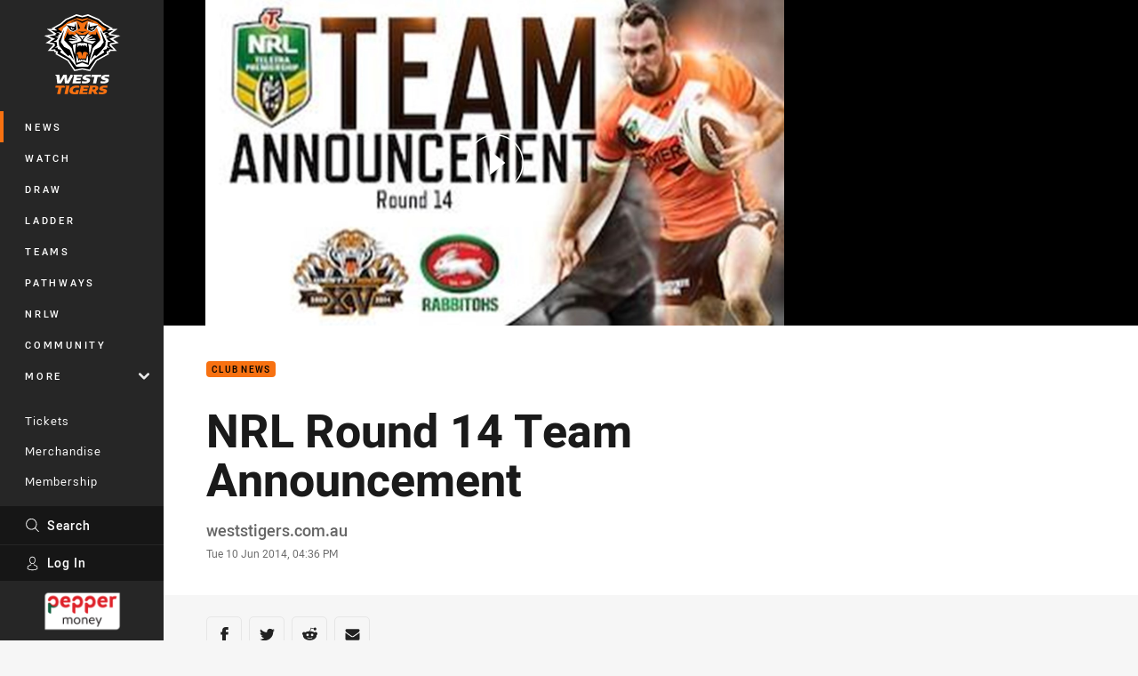

--- FILE ---
content_type: text/html; charset=utf-8
request_url: https://www.google.com/recaptcha/api2/aframe
body_size: 185
content:
<!DOCTYPE HTML><html><head><meta http-equiv="content-type" content="text/html; charset=UTF-8"></head><body><script nonce="83shNIxaglVrGVZymLQztA">/** Anti-fraud and anti-abuse applications only. See google.com/recaptcha */ try{var clients={'sodar':'https://pagead2.googlesyndication.com/pagead/sodar?'};window.addEventListener("message",function(a){try{if(a.source===window.parent){var b=JSON.parse(a.data);var c=clients[b['id']];if(c){var d=document.createElement('img');d.src=c+b['params']+'&rc='+(localStorage.getItem("rc::a")?sessionStorage.getItem("rc::b"):"");window.document.body.appendChild(d);sessionStorage.setItem("rc::e",parseInt(sessionStorage.getItem("rc::e")||0)+1);localStorage.setItem("rc::h",'1762072667652');}}}catch(b){}});window.parent.postMessage("_grecaptcha_ready", "*");}catch(b){}</script></body></html>

--- FILE ---
content_type: image/svg+xml
request_url: https://www.weststigers.com.au/siteassets/2018/sponsorship/ticketek.svg?preset=sponsor-small
body_size: 769
content:
<svg xmlns="http://www.w3.org/2000/svg" viewBox="0 0 125 100"><title>ticketek</title><rect width="125" height="100" fill="#00c973" opacity="0"/><path d="M117.5,62.338v-25.9a.318.318,0,0,0-.345-.344H27.844s-.183.01-.224-.034a4.464,4.464,0,0,1-.21-.44s-3.381-7.727-3.659-8.141c-.3-.453-.51.1-.51.1l-3.3,9.58a.133.133,0,0,1-.113.112c-.1.008-11.219.611-11.9.614s-.36.408-.23.568c.082.063,7.461,8.729,7.461,8.729s.139.156.19.211a.453.453,0,0,1,.085.271s1.44,23.183,1.508,24.369c.082,1.284.755.309.849.191s6.489-9.11,6.6-9.272c.138-.206.22-.208.32-.21s91.9,0,92.383,0,.414-.413.414-.413M29.339,44.7H26.12V57.517H22.3V44.7H19.077V41.2H29.339Zm85.885,16.2c-.27,0-77.551,0-77.551,0a.356.356,0,0,1-.345-.206c-.112-.231-5.825-12.746-5.825-12.746a.286.286,0,0,1-.019-.063c0-.021.034-.066.034-.066l6.549-9.744a.256.256,0,0,1,.162-.1c.093-.006.119-.005.119-.005h76.876a.183.183,0,0,1,.206.207v22.52a.19.19,0,0,1-.206.206m-48.767-17-2.637-2.7L58.988,46.6V41.289H55.315V57.516h3.673V51.9l3.7,5.55,4.354-.017-5.363-8.09ZM94.674,53.962V50.923h5.957v-3.2H94.674V44.609h6.063v-3.4H90.965V57.5h9.792V53.962ZM79.389,41.206V44.7h3.222V57.5h3.827V44.7h3.219V41.206ZM72,53.96V50.922h5.957v-3.2H72V44.607h6.063v-3.4H68.287V57.5h9.791V53.96ZM113.34,43.888l-2.637-2.7-4.832,5.415V41.291H102.2V57.518h3.673V51.9l3.7,5.549,4.354-.017-5.363-8.089Zm-61.675,8.78a3.807,3.807,0,0,1-2.546.934c-1.6,0-2.447-2-2.447-2s-1.092-2.778.281-4.865C48.1,45,49.759,44.719,51.6,45.883l1.72-3.073S50.358,40.368,47.1,41.5c-3.953,1.752-4.317,6.381-4.4,6.63a11,11,0,0,0,.573,4.891c.828,2.2,2.883,4.242,4.824,4.422,2.093.2,3.362-.02,5.7-1.923l-2.132-2.855M41.09,41.242H37.419V57.466H41.09Z" fill="#29aae1"/></svg>

--- FILE ---
content_type: image/svg+xml
request_url: https://www.weststigers.com.au/siteassets/.lookups/sponsors/steeden-footer-small.svg?preset=sponsor-small
body_size: 746
content:
<svg viewBox="0 0 100 100" xmlns="http://www.w3.org/2000/svg" fill-rule="evenodd" clip-rule="evenodd" stroke-linejoin="round" stroke-miterlimit="1.414"><path d="M23.5 52.928c1.546.268 2.825.453 3.795.453.907 0 1.382-.309 1.382-.783 0-.558-.66-.638-1.713-1.114-2.413-1.092-3.651-2.166-3.651-4.292 0-2.64 2.207-4.578 5.715-4.578 1.361 0 2.557.145 3.569.412v4.002c-1.197-.352-2.228-.558-3.156-.558-.971 0-1.466.269-1.466.722 0 .661.929.722 2.228 1.384 2.166 1.093 3.259 2.041 3.259 4.126 0 2.991-2.165 4.724-6.188 4.724-1.486 0-2.744-.124-3.774-.435v-4.063zm76.496 4.187h-4.29l-4.208-6.89-.03 6.952-4.4-.038.056-14.34h4.374l4.208 6.704V42.84l4.294-.016-.004 14.291zm-37.513 0h-8.168V42.799h7.942l.844 3.817h-4.248v1.34h2.702v3.672h-2.702v1.444h4.517l-.887 4.043zm-9.605 0h-8.17V42.799h7.942l.846 3.817h-4.25v1.34h2.703v3.672h-2.703v1.444h4.517l-.885 4.043zm32.655 0h-8.169V42.799h7.941l.846 3.817h-4.249v1.34h2.701v3.672h-2.701v1.444h4.518l-.887 4.043zM69.785 42.799c1.402 0 2.785.392 3.837 1.053 2.001 1.257 3.197 3.485 3.197 6.105 0 2.621-1.196 4.848-3.197 6.106-1.052.661-2.435 1.052-3.837 1.052h-5.403V42.799h5.403zm-33.063 4.146h-3.115l.012-4.109 10.24-.037v4.146h-2.598l-.003 10.141-4.454.02-.082-10.161zm.331-13.56c-10.336 2.834-20.239 9.388-27.726 18.339a81.109 81.109 0 0 0 4.632 2.617c5.745-9.588 14.025-17.07 23.094-20.956zm-5.38.816C20.111 37.028 9.003 42.88 0 50.827a79.917 79.917 0 0 0 4.632 3.45c7.055-9.439 16.741-16.578 27.041-20.076zm37.369 12.785h-.123v5.942h.166c2.002 0 3.136-1.114 3.136-2.971 0-1.877-1.134-2.971-3.179-2.971z" fill="#231f20" fill-rule="nonzero"/><path d="M8.625 52.578a60.45 60.45 0 0 0-2.201 2.91 81.301 81.301 0 0 0 5.214 3.127 58.28 58.28 0 0 1 1.777-3.347 81.522 81.522 0 0 1-4.79-2.69z" fill="#ef3d34"/></svg>

--- FILE ---
content_type: image/svg+xml
request_url: https://www.weststigers.com.au/siteassets/.lookups/sponsors/pama-construction-footer.svg?preset=sponsor-small
body_size: 8034
content:
<?xml version="1.0" encoding="UTF-8" standalone="no"?><!DOCTYPE svg PUBLIC "-//W3C//DTD SVG 1.1//EN" "http://www.w3.org/Graphics/SVG/1.1/DTD/svg11.dtd"><svg width="100%" height="100%" viewBox="0 0 400 400" version="1.1" xmlns="http://www.w3.org/2000/svg" xmlns:xlink="http://www.w3.org/1999/xlink" xml:space="preserve" xmlns:serif="http://www.serif.com/" style="fill-rule:evenodd;clip-rule:evenodd;stroke-linejoin:round;stroke-miterlimit:2;"><use xlink:href="#_Image1" x="0" y="0" width="1182px" height="239px" transform="matrix(1,0,0,0.994425,50,169.67)"/><defs><image id="_Image1" width="300px" height="61px" xlink:href="[data-uri]"/></defs></svg>

--- FILE ---
content_type: image/svg+xml
request_url: https://www.weststigers.com.au/siteassets/.lookups/sponsors/mcdonalds-logo-footer.svg?preset=sponsor-small
body_size: 22527
content:
<?xml version="1.0" encoding="UTF-8" standalone="no"?><!DOCTYPE svg PUBLIC "-//W3C//DTD SVG 1.1//EN" "http://www.w3.org/Graphics/SVG/1.1/DTD/svg11.dtd"><svg width="100%" height="100%" viewBox="0 0 400 400" version="1.1" xmlns="http://www.w3.org/2000/svg" xmlns:xlink="http://www.w3.org/1999/xlink" xml:space="preserve" xmlns:serif="http://www.serif.com/" style="fill-rule:evenodd;clip-rule:evenodd;stroke-linejoin:round;stroke-miterlimit:2;"><use xlink:href="#_Image1" x="0" y="0" width="582px" height="582px" transform="matrix(1,0,0,1,50,50)"/><defs><image id="_Image1" width="300px" height="300px" xlink:href="[data-uri]"/></defs></svg>

--- FILE ---
content_type: image/svg+xml
request_url: https://www.weststigers.com.au/contentassets/6c2e244db1974e1d96df77c48415fade/gavmanak.svg?preset=sponsor-small
body_size: 13849
content:
<?xml version="1.0" encoding="utf-8"?>
<!-- Generator: Adobe Illustrator 27.9.1, SVG Export Plug-In . SVG Version: 6.00 Build 0)  -->
<svg version="1.1" id="Layer_1" xmlns="http://www.w3.org/2000/svg" xmlns:xlink="http://www.w3.org/1999/xlink" x="0px" y="0px"
	 viewBox="0 0 1844.0001 836.0001" style="enable-background:new 0 0 1844.0001 836.0001;" xml:space="preserve">
<style type="text/css">
	.st0{fill-rule:evenodd;clip-rule:evenodd;fill:#CDA43B;}
	.st1{fill-rule:evenodd;clip-rule:evenodd;}
</style>
<path class="st0" d="M319.083,179.9229l90.5882-90.4745l90.4748,90.5876l128.0299,0.0799l-0.0856,137.1439H500.3141l-6.1237-5.9485
	c-22.7622-22.1114-52.8979-34.3628-84.638-34.3826c-67.1573-0.0417-121.6459,54.3781-121.6876,121.536
	c-0.042,67.1579,54.3778,121.6466,121.536,121.6882c33.8649,0.021,65.8528-13.9008,88.9551-38.6339l6.2382-6.6782h123.3978
	l-0.089,142.3973l-128.0299-0.0799l-90.5876,90.4745L318.81,617.045l-128.0293-0.08l0.0797-128.0298l-90.4743-90.5877
	l90.5877-90.4751l0.0799-128.0296L319.083,179.9229z"/>
<path class="st1" d="M212.0817,200.8972l115.704,0.0723l81.8668-81.7645l81.7648,81.8668l115.704,0.072l-0.0593,95.0746h-98.2108
	c-25.67-24.9359-60.6807-40.307-99.2854-40.3311c-78.7717-0.049-142.6933,63.7926-142.7423,142.5643
	c-0.049,78.7719,63.792,142.6935,142.5642,142.7425c41.1764,0.0255,78.2862-17.4143,104.3451-45.3121h93.2045l-0.0626,100.3017
	l-115.704-0.072l-81.8669,81.7642l-81.7647-81.8668l-115.704-0.072l0.072-115.704l-81.7643-81.8669l81.8666-81.7647
	L212.0817,200.8972z"/>
<path d="M455.9014,334.2066v42.1815h-3.6277c-4.6588-11.4656-11.6652-20.1855-20.9829-26.1598
	c-9.3184-5.9743-19.5256-8.9615-30.5861-8.9615c-10.5985,0-19.3828,2.5044-26.4249,7.5433
	c-7.0418,5.0389-12.0209,12.0691-14.9372,21.0609c-2.9165,9.0215-4.3747,18.2545-4.3747,27.7288
	c0,11.4959,1.565,21.5435,4.7659,30.2031s8.3577,14.9958,15.4707,19.0692c7.1129,4.0734,15.5418,6.0948,25.3221,6.0948
	c3.4147,0,6.8999-0.3016,10.4562-0.9351c3.5921-0.6035,7.2553-1.5086,10.9896-2.6856v-24.802c0-4.7976-0.3909-7.9053-1.1381-9.3234
	c-0.7466-1.3882-2.3471-2.6856-4.7301-3.8019c-2.3826-1.1466-5.2634-1.7197-8.642-1.7197h-3.6281v-3.0776h68.7118v3.0776
	c-5.2279,0.3016-8.8911,0.9051-10.9542,1.8405c-2.027,0.9354-3.6275,2.4741-4.7302,4.6465c-0.64,1.1163-0.9601,3.9226-0.9601,8.358
	v24.802c-9.0334,3.4095-18.4226,5.9743-28.1675,7.7244c-9.7447,1.7198-19.8808,2.5949-30.3721,2.5949
	c-13.3728,0-24.5047-1.539-33.3601-4.6466c-8.856-3.0779-16.6799-7.151-23.4374-12.1898
	c-6.7576-5.0392-12.0566-10.7116-15.8619-17.0178c-4.8724-8.1165-7.291-17.2287-7.291-27.2761
	c0-18.0434,7.4688-33.2507,22.4059-45.6817c14.9729-12.4314,33.787-18.6469,56.4418-18.6469c7.0418,0,13.3367,0.4524,18.9918,1.3878
	c3.0586,0.4828,8.0017,1.8105,14.866,4.013c6.8284,2.2026,10.8831,3.2888,12.1275,3.2888c1.9565,0,3.7701-0.6035,5.4417-1.8102
	c1.6716-1.207,3.2009-3.5002,4.5876-6.8794H455.9014z"/>
<path d="M557.6012,416.2166l-21.0901-40.8844l-21.5881,40.8844H557.6012z M560.9443,422.7337h-49.471l-6.1524,11.7071
	c-1.9564,3.9226-2.9165,7.1813-2.9165,9.7458c0,3.4098,1.6004,5.9139,4.7659,7.5433c1.8847,0.9354,6.5083,1.6596,13.8699,2.1424
	v3.0776h-46.9811v-3.0776c5.0502-0.6639,9.2469-2.4744,12.4832-5.4011c3.272-2.9569,7.3264-9.0519,12.092-18.2846l50.5026-95.618
	h1.9916l50.9644,98.2732c4.8728,9.4138,8.8557,15.3578,11.9855,17.8018c2.3828,1.8709,5.6902,2.9268,10.0292,3.2287v3.0776h-68.3558
	v-3.0776h2.8095c5.4771,0,9.3537-0.6639,11.5588-1.9913c1.5293-0.9355,2.2762-2.3236,2.2762-4.1038
	c0-1.0862-0.178-2.2025-0.6046-3.3491c-0.1423-0.5131-1.1738-2.776-3.1297-6.7286L560.9443,422.7337z"/>
<path d="M750.9951,336.9219v3.0779c-5.1213,0.7239-9.7092,3.0472-13.7281,7.0302c-2.9163,2.9568-7.2553,9.9269-13.0522,20.9097
	l-48.4395,91.7258h-3.4498l-48.2261-95.4973c-5.8328-11.5563-9.7449-18.3452-11.7008-20.3366
	c-1.992-2.0216-5.726-3.2887-11.2031-3.8318v-3.0779h67.4311v3.0779h-2.2762c-6.1172,0-10.3136,0.6635-12.519,1.9913
	c-1.6004,0.875-2.3825,2.2025-2.3825,3.9526c0,1.0863,0.2489,2.3536,0.8178,3.8319c0.5692,1.4485,2.454,5.3708,5.6548,11.7675
	l30.1235,59.6216l27.7764-53.0742c3.3787-6.5171,5.4769-10.8621,6.2241-13.0649c0.7821-2.2025,1.1732-4.0731,1.1732-5.642
	c0-1.7805-0.5689-3.3495-1.6716-4.7373c-1.1381-1.3578-2.7385-2.414-4.9079-3.1379c-2.9874-0.9959-6.9349-1.5086-11.8785-1.5086
	v-3.0779H750.9951z"/>
<path d="M865.4851,416.0655l38.6237-79.1436h57.2241v3.0779h-4.5878c-4.1259,0-7.4688,0.6335-9.9581,1.9009
	c-1.7428,0.8447-3.1298,2.2325-4.1613,4.2242c-0.7466,1.4482-1.1381,5.1896-1.1381,11.2543v79.1133
	c0,6.1855,0.3915,10.0477,1.1381,11.5866c0.7827,1.5387,2.3117,2.8965,4.6945,4.0431c2.3473,1.1766,5.4771,1.7501,9.4249,1.7501
	h4.5878v3.0776h-73.6197v-3.0776h4.5882c4.1252,0,7.4687-0.6338,9.9581-1.8709c1.7425-0.8447,3.1297-2.2629,4.1613-4.2845
	c0.7466-1.4179,1.1378-5.1594,1.1378-11.2244v-88.829l-54.3433,109.2864h-2.4897l-55.0899-108.5018v84.4237
	c0,5.9443,0.1777,9.595,0.5332,10.9528c0.925,2.9571,2.8809,5.3708,5.904,7.2417c3.0233,1.8706,7.7888,2.806,14.2617,2.806v3.0776
	H767.895v-3.0776h1.4936c3.13,0.0604,6.0463-0.3623,8.7491-1.2974c2.7386-0.9355,4.7656-2.1725,6.1526-3.7114
	c1.4227-1.5387,2.4897-3.7111,3.2366-6.5174c0.142-0.6636,0.2132-3.6811,0.2132-9.112v-75.8549
	c0-6.1854-0.3555-10.0476-1.1381-11.5562c-0.7467-1.5387-2.3117-2.8965-4.6942-4.0734c-2.3831-1.1767-5.5485-1.7498-9.4961-1.7498
	h-4.5167v-3.0779h57.6865L865.4851,416.0655z"/>
<path d="M1054.5389,416.2166l-21.0901-40.8844l-21.5881,40.8844H1054.5389z M1057.8821,422.7337h-49.4711l-6.1523,11.7071
	c-1.9565,3.9226-2.9166,7.1813-2.9166,9.7458c0,3.4098,1.6005,5.9139,4.7659,7.5433c1.8848,0.9354,6.5084,1.6596,13.8701,2.1424
	v3.0776h-46.9812v-3.0776c5.0502-0.6639,9.2469-2.4744,12.4832-5.4011c3.2721-2.9569,7.3265-9.0519,12.0921-18.2846l50.5026-95.618
	h1.9916l50.9644,98.2732c4.8728,9.4138,8.8557,15.3578,11.9855,17.8018c2.3828,1.8709,5.6903,2.9268,10.0293,3.2287v3.0776h-68.3558
	v-3.0776h2.8094c5.4771,0,9.3538-0.6639,11.5588-1.9913c1.5293-0.9355,2.2762-2.3236,2.2762-4.1038
	c0-1.0862-0.178-2.2025-0.6047-3.3491c-0.1422-0.5131-1.1738-2.776-3.1296-6.7286L1057.8821,422.7337z"/>
<path d="M1180.6421,336.9219l69.6716,74.3462v-51.5352c0-7.2718-1.2089-12.1598-3.663-14.7246
	c-3.3431-3.4699-8.9623-5.1293-16.8221-5.0085v-3.0779h46.7325v3.0779c-5.9751,0.6635-9.9941,1.5086-12.0569,2.5344
	c-2.0271,1.0559-3.6274,2.7456-4.801,5.0993c-1.1384,2.3533-1.7074,6.3966-1.7074,12.0994v99.9326h-3.5209l-95.4918-100.0534
	v76.5184c0,6.9398,1.8494,11.6467,5.5836,14.0908c3.7344,2.444,8.0377,3.651,12.839,3.651h3.3429v3.0776h-50.3597v-3.0776
	c7.8242-0.0604,13.2299-1.4182,16.3242-4.1037c3.0586-2.6853,4.5879-7.2111,4.5879-13.6381v-84.8764l-2.952-3.1079
	c-2.9875-3.2587-5.6191-5.4008-7.9308-6.4267c-2.2762-1.0258-5.5837-1.5993-9.8872-1.7197v-3.0779H1180.6421z"/>
<path d="M1352.2898,416.2166l-21.09-40.8844l-21.5881,40.8844H1352.2898z M1355.6331,422.7337h-49.4712l-6.1526,11.7071
	c-1.9562,3.9226-2.9163,7.1813-2.9163,9.7458c0,3.4098,1.6005,5.9139,4.7659,7.5433c1.8848,0.9354,6.5084,1.6596,13.87,2.1424
	v3.0776h-46.9812v-3.0776c5.0502-0.6639,9.2469-2.4744,12.4833-5.4011c3.2721-2.9569,7.3264-9.0519,12.092-18.2846l50.5026-95.618
	h1.9917l50.9644,98.2732c4.8724,9.4138,8.8557,15.3578,11.9854,17.8018c2.3828,1.8709,5.6903,2.9268,10.0293,3.2287v3.0776h-68.3557
	v-3.0776h2.8093c5.4772,0,9.3539-0.6639,11.5586-1.9913c1.5293-0.9355,2.2765-2.3236,2.2765-4.1038
	c0-1.0862-0.178-2.2025-0.6046-3.3491c-0.1426-0.5131-1.1738-2.776-3.1298-6.7286L1355.6331,422.7337z"/>
<path d="M1510.0588,382.9659l49.542,52.863c7.0063,7.4526,13.0524,12.5218,18.1383,15.207
	c3.6632,1.901,7.5753,2.8364,11.6654,2.8364v3.0776h-73.4419v-3.0776c4.6593-0.3623,7.6466-0.9958,8.9983-1.8709
	c1.3508-0.9051,2.027-1.9913,2.027-3.3188c0-2.5044-3.1654-7.2113-9.5669-14.1211l-32.3644-34.5177l-5.2991,3.6207v32.828
	c0,6.3062,0.4266,10.2288,1.2448,11.7675c0.8535,1.5389,2.454,2.8664,4.8368,3.9526c2.3829,1.1166,6.1882,1.6597,11.4161,1.6597
	v3.0776h-71.2721v-3.0776h4.6592c4.0901,0,7.3975-0.6338,9.8868-1.8709c1.8142-0.8447,3.2009-2.2629,4.1614-4.2845
	c0.7466-1.4179,1.1381-5.1594,1.1381-11.2244v-79.1133c0-6.1854-0.3915-10.0476-1.1381-11.5863
	c-0.7827-1.5389-2.312-2.8967-4.6237-4.0433c-2.3114-1.1767-5.441-1.7498-9.4246-1.7498h-4.6592v-3.0779h70.2054v3.0779
	c-4.7656,0-8.4288,0.6034-10.9185,1.7801c-1.8138,0.8447-3.2363,2.2329-4.2678,4.1939c-0.8181,1.4785-1.2448,5.2803-1.2448,11.4054
	v37.4446l52.6006-35.9056c7.2909-5.0993,10.9185-9.203,10.9185-12.2502c0-2.2933-1.4938-4.0734-4.4813-5.4012
	c-1.5293-0.6636-5.299-1.0862-11.3451-1.267v-3.0779h55.0188v3.0779c-4.9432,0.3016-8.8197,1.0559-11.6294,2.2929
	c-2.8101,1.207-9.2826,5.3708-19.4187,12.4313L1510.0588,382.9659z"/>
<polygon class="st0" points="1615.0695,275.2849 1735.7046,396.3474 1615.0695,517.4109 "/>
<polygon points="1636.1104,326.2101 1636.1104,466.4848 1706.0002,396.3474 "/>
<path d="M808.8086,523.7301l-0.0057,1.4347c-1.0411,0.0802-1.9284,0.3719-2.6475,0.8754c-0.7192,0.5176-1.3553,1.2883-1.9219,2.327
	c-0.1559,0.3367-1.0222,2.4709-2.5849,6.4023L783.9567,580.84l-1.5046-0.0059l-13.6931-36.4637l-15.4734,36.3475l-1.4624-0.0057
	l-18.2687-45.7356c-1.8518-4.6341-3.1345-7.4517-3.8761-8.4251c-0.7415-0.9732-1.9907-1.5409-3.7479-1.7164l0.0056-1.4346
	l24.2303,0.0964l-0.0057,1.4346c-1.955,0.0482-3.2499,0.3384-3.8987,0.8844c-0.6492,0.5318-0.9752,1.2053-0.9786,2.0069
	c-0.0039,1.0548,0.6619,3.2936,1.9985,6.7164l10.847,27.1848l8.9586-21.3964l-2.1985-5.7887
	c-1.2529-3.2539-2.2147-5.4371-2.8996-6.5228c-0.6848-1.0856-1.4692-1.8765-2.3672-2.3439
	c-0.8838-0.4678-2.1909-0.7118-3.9206-0.7186l0.0057-1.4346l26.8599,0.1068l-0.0056,1.4346
	c-1.8845,0.0205-3.2491,0.1698-4.0799,0.4479c-0.5778,0.1803-1.0287,0.5162-1.3541,0.965
	c-0.3393,0.4625-0.4964,0.9824-0.4986,1.5591c-0.0026,0.6469,0.5947,2.6039,1.8192,5.8853l10.0619,26.5209l9.1942-23.9266
	c0.966-2.4854,1.5635-4.1845,1.7923-5.1121c0.2285-0.913,0.3302-1.7566,0.3334-2.5302c0.0045-1.1389-0.3717-2.0264-1.1424-2.6903
	c-0.7569-0.65-2.2323-1.0075-4.3977-1.0721l0.0057-1.4346L808.8086,523.7301z"/>
<path d="M830.1387,556.3855c0.0176-4.4158-0.2094-7.4542-0.6808-9.1017c-0.4856-1.6472-1.226-2.9018-2.2352-3.7497
	c-0.5748-0.4946-1.347-0.7506-2.3173-0.7546c-1.4204-0.0056-2.5906,0.6931-3.5101,2.0815
	c-1.6271,2.4406-2.4561,5.7841-2.473,10.0451l-0.0056,1.4347L830.1387,556.3855z M840.2533,559.1259l-21.1787-0.0845
	c0.2327,5.1061,1.5808,9.1474,4.0441,12.1247c1.8896,2.2855,4.163,3.4336,6.8352,3.4443c1.6594,0.0066,3.1516-0.4515,4.5054-1.3604
	c1.3538-0.9084,2.8089-2.5621,4.3509-4.9329l1.4026,0.9341c-2.0979,4.2244-4.4304,7.2246-6.9545,8.9725
	c-2.5382,1.7478-5.4669,2.6219-8.7999,2.6089c-5.7095-0.0226-10.0321-2.2339-12.9538-6.6331
	c-2.3484-3.5393-3.5124-7.9315-3.4914-13.1771c0.0255-6.4129,1.7898-11.5107,5.2784-15.2938
	c3.4886-3.7831,7.5744-5.6653,12.2433-5.6466c3.8951,0.0153,7.278,1.618,10.1342,4.8217
	C838.525,548.1072,840.0535,552.8527,840.2533,559.1259z"/>
<path d="M849.9787,550.0515l0.0071-1.7719c3.1697-1.3655,5.4689-3.1426,6.8981-5.3306c1.4431-2.188,2.1694-4.4353,2.1787-6.7558
	c0.0016-0.4359-0.0955-0.7736-0.2775-1.0275c-0.1956-0.2256-0.3781-0.3249-0.5751-0.3257c-0.1687-0.0006-0.408,0.0969-0.7464,0.2783
	c-0.7892,0.4609-1.7748,0.6959-2.956,0.6912c-1.6174-0.0062-3.007-0.6447-4.1972-1.9152c-1.1903-1.2562-1.7751-2.7493-1.7686-4.437
	c0.0074-1.8139,0.7027-3.4002,2.0722-4.773c1.3838-1.3587,3.0458-2.0412,5.0006-2.0333c2.3625,0.0094,4.3698,0.9315,6.0359,2.7664
	c1.6665,1.8348,2.5002,4.3416,2.4874,7.5198c-0.0155,3.9231-1.2106,7.4062-3.5994,10.4482
	C858.164,546.4135,854.6394,548.6359,849.9787,550.0515"/>
<path d="M890.5258,581.0955l-12.9317-29.9213c-1.5463-3.6346-2.7604-5.9457-3.6428-6.9194c-0.6299-0.7197-1.5562-1.2017-2.7927-1.46
	l0.0057-1.4343l20.4755,0.0816l-0.0057,1.4344c-1.2798-0.0051-2.1665,0.2304-2.6325,0.6928
	c-0.6633,0.6158-0.9896,1.332-0.993,2.1617c-0.004,1.0264,0.5927,2.9554,1.777,5.7869l6.3131,14.4819l5.0981-12.4537
	c1.4627-3.5944,2.2042-6.1367,2.2102-7.6276c0.0034-0.8577-0.3031-1.5621-0.9199-2.1132c-0.6165-0.5366-1.6982-0.8365-3.2731-0.8989
	l0.0056-1.4343l12.5725,0.0502l-0.0056,1.4343c-1.2104,0.1638-2.1966,0.61-2.973,1.3663c-0.7623,0.7424-1.9242,2.9456-3.4858,6.5957
	l-12.9036,30.1844L890.5258,581.0955z"/>
<path d="M937.8743,556.8145c0.0175-4.4158-0.2095-7.4545-0.6812-9.1017c-0.4853-1.6472-1.2257-2.9019-2.2348-3.7497
	c-0.5749-0.4946-1.3471-0.7509-2.3174-0.7546c-1.4204-0.0057-2.5905,0.6928-3.5101,2.0815
	c-1.6271,2.4406-2.4559,5.7841-2.4729,10.0451l-0.0057,1.4346L937.8743,556.8145z M947.9889,559.5547l-21.1788-0.0845
	c0.2327,5.1061,1.5809,9.1474,4.0442,12.1244c1.8895,2.2858,4.1629,3.4338,6.8351,3.4446c1.6595,0.0065,3.1516-0.4515,4.5054-1.3602
	c1.3539-0.9086,2.8089-2.5624,4.3509-4.9329l1.4026,0.9338c-2.0979,4.2247-4.4303,7.2246-6.9545,8.9727
	c-2.5381,1.7476-5.4669,2.6221-8.7999,2.609c-5.7095-0.0229-10.0321-2.2339-12.9537-6.6333
	c-2.3484-3.5393-3.5125-7.9313-3.4915-13.1769c0.0255-6.4128,1.7898-11.5106,5.2784-15.2937
	c3.4886-3.7831,7.5745-5.6653,12.2434-5.6466c3.8951,0.0154,7.278,1.618,10.1342,4.8218
	C946.2606,548.5361,947.789,553.2816,947.9889,559.5547z"/>
<path d="M1029.3755,523.3427l-0.0782,19.6599l-1.4347-0.0056c-1.8208-5.3516-4.5751-9.4267-8.2482-12.2256
	c-3.6734-2.7992-7.704-4.2077-12.0776-4.225c-4.1907-0.0167-7.6688,1.1367-10.4627,3.4741
	c-2.7938,2.3375-4.7755,5.6064-5.9453,9.7926c-1.1699,4.2001-1.7635,8.5009-1.7811,12.9166
	c-0.0215,5.3581,0.5783,10.0434,1.8281,14.0845c1.2495,4.0411,3.2771,7.0024,6.082,8.9121
	c2.8049,1.9095,6.1342,2.865,10.0015,2.8806c1.3501,0.0051,2.7289-0.1298,4.1364-0.4196c1.4216-0.2755,2.8712-0.6917,4.3503-1.2341
	l0.0459-11.5597c0.009-2.236-0.1401-3.6851-0.4329-4.3472c-0.2925-0.648-0.9229-1.2552-1.8632-1.7793
	c-0.94-0.5383-2.0781-0.8102-3.414-0.8153l-1.4344-0.0059l0.0057-1.4341l27.1692,0.108l-0.0056,1.4343
	c-2.0675,0.1323-3.5172,0.4081-4.3347,0.8405c-0.8033,0.4329-1.4388,1.1478-1.8788,2.1586c-0.2555,0.519-0.387,1.8264-0.3951,3.8937
	l-0.046,11.5598c-3.5784,1.5749-7.2958,2.7555-11.1523,3.5557c-3.8565,0.7861-7.8659,1.1781-12.0144,1.1617
	c-5.2877-0.021-9.6865-0.7557-13.1822-2.2181c-3.496-1.4484-6.5823-3.3594-9.2449-5.7184
	c-2.6626-2.3592-4.7475-5.0113-6.2405-7.9565c-1.9117-3.7905-2.8511-8.0411-2.8324-12.7242
	c0.0335-8.4094,3.015-15.4854,8.9445-21.2559c5.9434-5.7704,13.3942-8.6377,22.3523-8.6023
	c2.7845,0.0111,5.2727,0.2322,7.507,0.6772c1.2084,0.2296,3.1609,0.8561,5.8708,1.8936c2.6961,1.0372,4.2973,1.55,4.7894,1.5519
	c0.7736,0.0029,1.4916-0.2752,2.1547-0.835c0.6633-0.5602,1.2721-1.6263,1.8269-3.1995L1029.3755,523.3427z"/>
<path d="M1057.9263,543.876c-1.3921-0.0056-2.5897,0.5242-3.5923,1.575c-1.0026,1.0505-1.6719,3.1292-1.9935,6.2359
	c-0.3359,3.1207-0.5081,7.4373-0.5299,12.9782c-0.0118,2.9392,0.1741,5.682,0.5437,8.243c0.2877,1.9418,0.9287,3.4352,1.9088,4.4517
	c0.9802,1.0162,2.1034,1.527,3.3551,1.5321c1.2373,0.0048,2.2655-0.3289,3.0835-1.0145c1.0728-0.9238,1.781-2.2289,2.1532-3.9008
	c0.5591-2.5994,0.8473-7.8721,0.8788-15.8035c0.0188-4.6548-0.2217-7.8622-0.7352-9.6083c-0.5131-1.7456-1.2819-3.0144-2.291-3.82
	C1060.0063,544.1654,1059.0795,543.8805,1057.9263,543.876 M1057.7548,541.0065c3.333,0.013,6.4375,0.8832,9.3134,2.6243
	c2.8621,1.7416,5.0459,4.2108,6.5242,7.3953c1.478,3.1841,2.2094,6.6606,2.1943,10.4434
	c-0.0216,5.4564-1.4182,10.0216-4.2029,13.6808c-3.3649,4.4306-7.9861,6.6342-13.8644,6.6107
	c-5.78-0.0228-10.23-2.0659-13.3356-6.1423c-3.1058-4.0626-4.6479-8.78-4.6267-14.1239c0.0219-5.5122,1.6302-10.3018,4.8385-14.3953
	C1047.8041,543.0199,1052.1859,540.9841,1057.7548,541.0065z"/>
<path d="M1097.0986,528.0844l-0.0564,14.1754l9.1124,0.0361l-0.0161,4.0502l-9.1125-0.0363l-0.0948,23.8082
	c-0.0089,2.236,0.0839,3.6709,0.2925,4.3188c0.1942,0.6475,0.5576,1.1692,1.0765,1.5651c0.5184,0.4099,0.9958,0.6088,1.4319,0.6105
	c1.786,0.0071,3.4647-1.3362,5.0646-4.03l1.234,0.9048c-2.2426,5.2368-5.8672,7.8521-10.8596,7.8323
	c-2.4471-0.0098-4.5114-0.6929-6.1937-2.064c-1.6821-1.3708-2.7589-2.8939-3.2162-4.5692c-0.2635-0.9434-0.394-3.475-0.3776-7.5956
	l0.0828-20.8267l-5.0626-0.0201l0.0056-1.4486c3.4835-2.4332,6.4469-4.9949,8.9048-7.6852c2.4432-2.6904,4.593-5.7053,6.4205-9.0311
	L1097.0986,528.0844z"/>
<path d="M1185.0463,525.228l-0.0056,1.4343c-1.8431,0.2461-3.2517,0.7747-4.2537,1.6003c-1.3685,1.1478-3.5466,4.3033-6.5345,9.4525
	l-12.2314,20.2864l-0.0538,13.5428c-0.0116,2.9109,0.1219,4.7114,0.4286,5.4159c0.2922,0.7183,0.8947,1.3396,1.7784,1.8773
	c0.8978,0.5522,2.0781,0.8241,3.5686,0.83l3.1362,0.0125l-0.0056,1.4343l-31.304-0.1245l0.0057-1.4343l2.9109,0.0113
	c1.6313,0.0065,2.9404-0.2835,3.8988-0.8563c0.7189-0.3909,1.2699-1.0497,1.6956-1.9902c0.2977-0.6599,0.4596-2.403,0.4709-5.2296
	l0.0446-11.236l-13.0673-24.0998c-2.5964-4.7639-4.4277-7.5558-5.4932-8.4036c-1.0653-0.8483-2.4982-1.2899-4.2838-1.325
	l0.0057-1.4347l26.7897,0.1066l-0.0057,1.4346l-1.1954-0.0048c-1.6171-0.0062-2.7572,0.2282-3.406,0.7039
	c-0.6488,0.4612-0.9742,0.9663-0.9762,1.5006c-0.004,0.9987,1.0824,3.5343,3.2745,7.579l10.0658,18.491l10.15-16.7511
	c2.5056-4.1666,3.7684-6.9321,3.7738-8.2961c0.0031-0.7594-0.3461-1.3796-1.0613-1.8888c-0.9255-0.6927-2.6396-1.1213-5.1423-1.2719
	l0.0059-1.4346L1185.0463,525.228z"/>
<path d="M1197.7532,544.4327c-1.3921-0.0057-2.5897,0.5238-3.5924,1.5746c-1.0026,1.0506-1.6719,3.1295-1.9935,6.236
	c-0.3359,3.121-0.5077,7.4373-0.5298,12.9781c-0.012,2.9393,0.1741,5.6824,0.5437,8.2432c0.2876,1.9417,0.9286,3.4351,1.9091,4.4515
	c0.98,1.0165,2.1031,1.5273,3.3547,1.5321c1.2374,0.0051,2.2655-0.3285,3.0836-1.0145c1.0726-0.9238,1.781-2.2289,2.1532-3.9005
	c0.5591-2.5996,0.8473-7.8723,0.8788-15.8037c0.0187-4.6545-0.2218-7.8622-0.7354-9.608c-0.5131-1.7456-1.2817-3.0144-2.291-3.82
	C1199.8333,544.7221,1198.9062,544.4373,1197.7532,544.4327 M1197.5817,541.5629c3.3329,0.0133,6.4374,0.8833,9.3135,2.6246
	c2.8618,1.7413,5.0459,4.2109,6.5239,7.3953c1.478,3.1842,2.2094,6.6606,2.1943,10.4434
	c-0.0215,5.4564-1.4178,10.0212-4.2029,13.6805c-3.3647,4.4305-7.9861,6.6342-13.8644,6.611
	c-5.78-0.0232-10.2295-2.0659-13.3356-6.1426c-3.1058-4.0627-4.6478-8.7798-4.6267-14.1237
	c0.022-5.5125,1.6302-10.3019,4.8385-14.3954C1187.6312,543.5764,1192.0127,541.5408,1197.5817,541.5629z"/>
<path d="M1258.8069,542.9037l-0.1202,30.2068c-0.0118,2.9532,0.248,4.7964,0.7937,5.5298c0.5458,0.7336,1.6547,1.2021,3.3135,1.4058
	l-0.006,1.4343l-15.694-0.0627l0.0204-5.1468c-1.8511,2.1866-3.6995,3.7682-5.5457,4.7455
	c-1.8459,0.9768-3.9011,1.4609-6.1935,1.4519c-2.1656-0.0088-4.0898-0.6775-5.786-2.02c-1.6821-1.3428-2.8009-2.9084-3.3704-4.6826
	c-0.5696-1.7883-0.8524-4.9113-0.8348-9.3551l0.0609-15.2863c0.0116-2.9392-0.248-4.7826-0.7798-5.502
	c-0.5315-0.7333-1.6404-1.2019-3.327-1.4335l0.0057-1.4343l15.6942,0.0624l-0.1049,26.3395
	c-0.0111,2.7422,0.1083,4.5148,0.3724,5.3175c0.25,0.8025,0.6693,1.4088,1.2302,1.819c0.561,0.4102,1.207,0.6236,1.9523,0.6264
	c0.9845,0.004,1.8717-0.2596,2.675-0.7769c1.0999-0.713,2.4275-2.1419,3.969-4.3155l0.0819-20.6161
	c0.0117-2.9392-0.248-4.7823-0.7798-5.5018c-0.5312-0.7333-1.6404-1.2019-3.3273-1.4337l0.0056-1.4343L1258.8069,542.9037z"/>
<path d="M1343.1039,524.5913l-0.0774,19.4068l-1.603-0.0062c-1.1891-5.0958-3.4094-9.0139-6.6895-11.7411
	c-3.28-2.7272-7.0013-4.0924-11.1641-4.1088c-3.4734-0.0139-6.6696,0.9717-9.5886,2.9713c-2.905,1.9993-5.0389,4.6207-6.4019,7.8641
	c-1.7463,4.1553-2.6226,8.7786-2.6427,13.8697c-0.02,5.0062,0.5945,9.5791,1.8298,13.7047
	c1.2495,4.1113,3.2057,7.2411,5.8833,9.3473c2.6776,2.12,6.1611,3.1884,10.436,3.2054c3.5157,0.0142,6.7252-0.7464,9.6565-2.2677
	c2.9171-1.5353,6.0072-4.1671,9.2567-7.9229l-0.0189,4.8096c-3.1351,3.2644-6.4071,5.6279-9.8022,7.0908
	c-3.395,1.463-7.3497,2.1788-11.8777,2.1606c-5.9626-0.0236-11.2456-1.2401-15.8488-3.649
	c-4.6172-2.4092-8.1754-5.8686-10.6609-10.3507c-2.4993-4.4961-3.7317-9.2684-3.7117-14.3312
	c0.0214-5.3297,1.4335-10.3867,4.2369-15.1571c2.8035-4.7701,6.573-8.4679,11.3226-11.0928
	c4.7356-2.611,9.7615-3.913,15.0912-3.8917c3.9237,0.0156,8.0547,0.8901,12.4076,2.609c2.5272,1.0086,4.1283,1.5069,4.8036,1.5097
	c0.8857,0.0034,1.6462-0.317,2.2957-0.9612s1.0616-1.6689,1.2643-3.075L1343.1039,524.5913z"/>
<path d="M1368.8979,545.1139c-1.3921-0.0057-2.5894,0.5238-3.5923,1.5746c-1.0026,1.0505-1.6719,3.1295-1.9935,6.2362
	c-0.3359,3.1207-0.5077,7.4374-0.5298,12.9779c-0.0117,2.9392,0.174,5.6824,0.5437,8.2432
	c0.2876,1.9418,0.9286,3.4351,1.9091,4.4515c0.9802,1.0165,2.103,1.5273,3.3547,1.5321c1.2373,0.0051,2.2655-0.3285,3.0839-1.0142
	c1.0726-0.924,1.7806-2.2289,2.1532-3.9008c0.5587-2.5994,0.847-7.8724,0.8785-15.8034c0.0187-4.6548-0.2218-7.8625-0.7355-9.6083
	c-0.5129-1.7456-1.2815-3.0144-2.2909-3.82C1370.9781,545.4033,1370.0511,545.1184,1368.8979,545.1139 M1368.7264,542.2441
	c3.333,0.0133,6.4375,0.8835,9.3136,2.6246c2.8618,1.7413,5.046,4.2108,6.5239,7.3953c1.478,3.1841,2.2096,6.6605,2.1946,10.4434
	c-0.0219,5.4564-1.4181,10.0214-4.2032,13.6805c-3.3647,4.4306-7.986,6.6342-13.8643,6.611
	c-5.78-0.0229-10.2296-2.0659-13.3356-6.1427c-3.1058-4.0623-4.6479-8.7797-4.6267-14.1235
	c0.0221-5.5126,1.6302-10.3018,4.8385-14.3953C1358.7761,544.2578,1363.158,542.222,1368.7264,542.2441z"/>
<path d="M1410.05,583.1636l-12.9318-29.9217c-1.5463-3.6346-2.7606-5.9456-3.6428-6.9193
	c-0.6298-0.7198-1.5562-1.2016-2.7928-1.4596l0.0056-1.4343l20.4757,0.0813l-0.0056,1.4344
	c-1.2798-0.0052-2.1669,0.2303-2.6326,0.6926c-0.6636,0.616-0.9899,1.332-0.9933,2.1617c-0.0039,1.0265,0.593,2.9557,1.7771,5.787
	l6.313,14.4819l5.0981-12.4535c1.463-3.5946,2.2042-6.1367,2.2102-7.6274c0.0034-0.8578-0.303-1.5625-0.9196-2.1133
	c-0.6168-0.5368-1.6982-0.8365-3.2734-0.8988l0.0059-1.4343l12.5723,0.0498l-0.0056,1.4344
	c-1.2101,0.1638-2.1967,0.61-2.9728,1.3663c-0.7625,0.7424-1.9243,2.9455-3.486,6.5959l-12.9034,30.1842L1410.05,583.1636z"/>
<path d="M1457.3982,558.8823c0.0176-4.4158-0.2092-7.4543-0.6809-9.1018c-0.4856-1.6472-1.2257-2.9018-2.2347-3.7493
	c-0.5752-0.495-1.3473-0.7509-2.3176-0.7549c-1.4205-0.0057-2.5906,0.6931-3.5099,2.0814
	c-1.6273,2.4407-2.4562,5.7842-2.4729,10.0452l-0.0057,1.4346L1457.3982,558.8823z M1467.5128,561.6226l-21.1785-0.0842
	c0.2327,5.1057,1.5806,9.1471,4.0438,12.1243c1.8896,2.2856,4.1631,3.4336,6.8352,3.4444c1.6594,0.0065,3.1519-0.4516,4.5054-1.3604
	c1.3539-0.9084,2.8092-2.5622,4.3512-4.9327l1.4026,0.934c-2.0983,4.2245-4.4305,7.2247-6.9546,8.9725
	c-2.5383,1.7479-5.4668,2.6223-8.7998,2.6089c-5.7096-0.0227-10.0321-2.2339-12.9537-6.633
	c-2.3488-3.5394-3.5125-7.9317-3.4917-13.1772c0.0258-6.4128,1.7898-11.5106,5.2784-15.2937
	c3.4888-3.7832,7.5743-5.6654,12.2434-5.6467c3.8953,0.0153,7.2778,1.618,10.1344,4.8218
	C1465.7848,550.604,1467.3129,555.3495,1467.5128,561.6226z"/>
<path d="M1488.327,543.8173l-0.0071,8.7752c2.5471-3.9696,4.7937-6.6047,6.7113-7.8908c1.918-1.3002,3.7627-1.9397,5.5347-1.9327
	c1.533,0.006,2.7683,0.489,3.6788,1.4349c0.9102,0.946,1.369,2.2839,1.3619,4.0136c-0.007,1.8278-0.4629,3.2607-1.3529,4.2698
	c-0.8898,1.0089-1.9608,1.5109-3.2264,1.5059c-1.4485-0.0057-2.698-0.4751-3.749-1.4071c-1.0651-0.9465-1.696-1.4692-1.8783-1.5687
	c-0.2806-0.1698-0.59-0.2554-0.9414-0.2568c-0.7875-0.0031-1.548,0.2891-2.2535,0.8909c-1.129,0.938-1.9777,2.2706-2.5614,3.998
	c-0.8823,2.6544-1.33,5.5919-1.3428,8.8123l-0.0073,8.8455l-0.009,2.3204c-0.0062,1.575,0.0881,2.5878,0.2832,3.0387
	c0.3206,0.7467,0.8103,1.2972,1.4561,1.6373c0.6594,0.3541,1.7555,0.5692,3.3021,0.6599l-0.0056,1.4344l-20.9254-0.0834
	l0.0057-1.4343c1.688-0.1338,2.8289-0.5936,3.4225-1.3646c0.5939-0.7852,0.8975-2.8511,0.9108-6.2122l0.085-21.3478
	c0.0089-2.2359-0.0979-3.6566-0.3206-4.2762c-0.2639-0.7886-0.6694-1.3528-1.1885-1.7203c-0.5188-0.3677-1.446-0.6245-2.7672-0.7705
	l0.0057-1.4343L1488.327,543.8173z"/>
<path d="M1530.7781,559.1743c0.0176-4.4158-0.2092-7.4543-0.6809-9.1018c-0.4855-1.6469-1.2257-2.9018-2.2347-3.7494
	c-0.5752-0.4946-1.3473-0.7509-2.3176-0.7548c-1.4205-0.0057-2.5906,0.693-3.5099,2.0814
	c-1.6273,2.4407-2.4562,5.7844-2.4729,10.0455l-0.006,1.4346L1530.7781,559.1743z M1540.8927,561.9146l-21.1785-0.0842
	c0.2327,5.1058,1.5806,9.1472,4.0438,12.1244c1.8896,2.2858,4.1631,3.4339,6.8352,3.4444c1.6594,0.0065,3.1519-0.4516,4.5055-1.3604
	c1.3538-0.9084,2.8091-2.5619,4.3512-4.9327l1.4025,0.934c-2.0983,4.2247-4.4305,7.2246-6.9545,8.9728
	c-2.5385,1.7476-5.4669,2.622-8.7999,2.6088c-5.7095-0.0227-10.032-2.234-12.954-6.6332
	c-2.3485-3.5392-3.5121-7.9313-3.4915-13.1768c0.0255-6.4128,1.7898-11.5107,5.2784-15.2941
	c3.4888-3.7831,7.5743-5.665,12.2434-5.6466c3.8953,0.0156,7.2778,1.618,10.1344,4.822
	C1539.1647,550.8964,1540.6929,555.6415,1540.8927,561.9146z"/>
<path d="M1571.5437,552.924c-1.9954-3.8898-4.4626-5.84-7.3737-5.8516c-1.0127-0.0039-1.8434,0.26-2.5065,0.8056
	c-1.0018,0.8541-1.8375,2.3412-2.4928,4.4762c-0.6415,2.1351-0.978,5.4105-0.9956,9.8121
	c-0.0192,4.8518,0.3179,8.4391,1.0262,10.7765c0.6936,2.3372,1.6571,4.0144,2.8768,5.0599
	c0.6305,0.5229,1.4873,0.7934,2.5699,0.7976c2.4049,0.0097,4.6766-1.8796,6.8151-5.654L1571.5437,552.924z M1583.2076,526.8129
	l-0.1765,44.3823c-0.012,2.9673,0.0652,4.7253,0.2322,5.2747c0.2072,0.9008,0.6263,1.5775,1.2433,2.0157
	c0.6029,0.4385,1.6849,0.7101,3.2173,0.8285l-0.0057,1.4344l-16.2975,3.0574l0.0244-6.1035c-1.95,2.355-3.6862,3.9651-5.208,4.803
	c-1.5222,0.8515-3.2397,1.2668-5.1523,1.2594c-4.8937-0.0195-8.7664-2.2291-11.5897-6.6277
	c-2.2782-3.5671-3.4138-7.9454-3.3931-13.1343c0.0165-4.1346,0.7484-7.8443,2.1818-11.1155
	c1.4335-3.2709,3.384-5.7384,5.8798-7.4018c2.4817-1.6638,5.1428-2.4829,7.9834-2.4715c1.8284,0.0073,3.4583,0.3653,4.8756,1.0882
	c1.4176,0.7231,2.9314,1.9664,4.5414,3.759l0.0468-11.7286c0.0116-2.9109-0.108-4.6693-0.3444-5.275
	c-0.3346-0.7889-0.8243-1.3676-1.4839-1.7499c-0.6594-0.3822-1.8961-0.5842-3.7103-0.5914l0.0071-1.7719L1583.2076,526.8129z"/>
</svg>


--- FILE ---
content_type: image/svg+xml
request_url: https://www.weststigers.com.au/siteassets/.lookups/sponsors/vb-footer-small.svg?preset=sponsor-small
body_size: 6858
content:
<svg viewBox="0 0 100 100" xmlns="http://www.w3.org/2000/svg" fill-rule="evenodd" clip-rule="evenodd" stroke-linejoin="round" stroke-miterlimit="1.414"><circle cx="50" cy="50" r="32" fill="#0d6534"/><path d="M79.99 54.237c-1.625-.097-3.255-.181-4.896-.195a61.724 61.724 0 0 0-4.907.16c1.624.128 3.254.199 4.897.198a93.101 93.101 0 0 0 4.906-.163zm-50.313 0c-1.625-.097-3.255-.181-4.896-.195a61.724 61.724 0 0 0-4.907.16c1.624.128 3.255.199 4.897.198a93.065 93.065 0 0 0 4.906-.163zm46.955-4.232h-.713l-.016.648a.455.455 0 0 1 .35-.166c.152 0 .262.057.33.17.069.113.102.295.102.547v.577c0 .263-.048.456-.147.577-.098.122-.253.183-.464.183-.203 0-.355-.064-.455-.19-.102-.125-.152-.314-.152-.564l.001-.072c.001-.016.001-.031.003-.044h.426l-.001.051-.001.076c0 .134.015.23.044.288a.15.15 0 0 0 .144.086.15.15 0 0 0 .134-.071.41.41 0 0 0 .045-.212v-.644a.675.675 0 0 0-.048-.297.164.164 0 0 0-.156-.09.156.156 0 0 0-.129.059.301.301 0 0 0-.056.17h-.358l.05-1.458h1.067v.376zm-2.627.943a.32.32 0 0 1-.183-.194 1.267 1.267 0 0 1-.056-.433c0-.272.046-.464.137-.577.091-.113.242-.169.455-.169.216 0 .369.058.458.175.089.116.133.324.133.622 0 .169-.019.3-.059.392a.317.317 0 0 1-.182.184.327.327 0 0 1 .203.201c.039.1.058.283.058.549 0 .301-.047.516-.143.647-.096.131-.252.196-.468.196-.222 0-.379-.067-.473-.199-.094-.133-.14-.364-.14-.694 0-.237.019-.404.058-.502a.335.335 0 0 1 .202-.198zm-53.019.782l.416-.06v.025c0 .155.02.27.062.348a.198.198 0 0 0 .187.116.196.196 0 0 0 .169-.082.387.387 0 0 0 .06-.233.552.552 0 0 0-.041-.206 1.002 1.002 0 0 0-.126-.217 9.506 9.506 0 0 0-.279-.334 2.465 2.465 0 0 1-.265-.348 1.257 1.257 0 0 1-.114-.26.817.817 0 0 1-.037-.238c0-.209.055-.375.167-.498a.576.576 0 0 1 .45-.184c.192 0 .344.062.456.187.111.125.171.3.179.526l-.394.049a.664.664 0 0 0-.068-.299.19.19 0 0 0-.173-.093.172.172 0 0 0-.142.074.308.308 0 0 0-.056.19c0 .068.019.144.055.226.037.082.088.163.155.245l.113.135c.179.213.3.366.362.461a1.011 1.011 0 0 1 .178.584.687.687 0 0 1-.182.493.614.614 0 0 1-.467.191.58.58 0 0 1-.47-.206c-.114-.138-.179-.335-.195-.592zm5.872-1.15h-.445v-.225c0-.15-.021-.26-.064-.327-.042-.069-.109-.103-.201-.103-.091 0-.158.034-.2.103-.043.067-.064.177-.064.327v1.379c0 .15.021.259.064.327.042.068.109.103.2.103.092 0 .159-.035.201-.103.043-.068.064-.177.064-.327v-.272h.445v.181c0 .29-.061.511-.181.66-.12.15-.296.225-.529.225-.25 0-.432-.079-.542-.239-.111-.16-.167-.42-.167-.781v-.928c0-.36.056-.62.167-.779.11-.159.292-.238.542-.238.233 0 .409.074.529.223.12.149.181.366.181.652v.142zm46.404 1.904h-.412v-2.302h-.382v-.252c.093-.035.183-.08.269-.137.087-.057.174-.125.261-.206h.264v2.897zm4.965-.956h.268v.349h-.268v.607h-.397v-.607h-.74v-.387l.701-1.861h.436v1.899zm-55.154.944h-.436v-2.855h.436v2.855zM28.409 50h-.731v.791h.572v.389h-.572v.908h.799v.384h-1.235v-2.855h1.167V50zm-4.401-.383l.661 2.203a18.45 18.45 0 0 1-.108-1.993v-.21h.392v2.855h-.409l-.662-2.202c.025.316.046.636.062.961.018.405.029.818.034 1.241h-.391v-2.855h.421zm50.545 2.054c0-.196-.015-.33-.044-.4-.029-.07-.08-.105-.151-.105-.073 0-.124.033-.151.1-.028.067-.043.202-.043.405 0 .204.015.34.043.406.027.066.078.099.151.099.071 0 .122-.035.151-.105.029-.07.044-.203.044-.4zm3.277-.143v-.75c0-.05.007-.129.02-.238.012-.109.03-.242.054-.402l-.501 1.39h.427zm-3.472-.777c.062 0 .107-.03.134-.091a.844.844 0 0 0 .041-.316.859.859 0 0 0-.041-.312c-.029-.063-.073-.094-.134-.094-.064 0-.109.03-.137.091a.878.878 0 0 0-.041.315c0 .149.015.254.041.316.028.061.073.091.137.091zm-44.681-2.694c-1.625-.097-3.255-.182-4.896-.196a62.685 62.685 0 0 0-4.907.159c1.624.129 3.255.201 4.897.199a94.156 94.156 0 0 0 4.906-.162zm50.313 0c-1.625-.097-3.255-.182-4.896-.196a62.685 62.685 0 0 0-4.907.159c1.624.129 3.254.201 4.897.199a94.192 94.192 0 0 0 4.906-.162z" fill="#139e4e" fill-rule="nonzero"/><ellipse cx="50" cy="49.999" rx="19.2" ry="19.334" fill="#fff"/><path d="M50.368 72.355l.072 2.025c.159-.006.315-.013.474-.022l.061-.366c.07-.425.247-.692.744-.734.235-.02.57-.046.805-.073.193 1.372.39 2.796.581 4.168.05.358-.066.65-.408.749l-.239.07c.018.147.038.293.058.439a29.194 29.194 0 0 0 3.6-.552l-.083-.431c-.1.003-.171.004-.254.005-.356.007-.553-.238-.61-.594l-.667-4.154c.223-.04.536-.112.769-.164.487-.106.753.059.95.471.129.27.166.334.166.334l.462-.119-.527-1.959c-2.051.6-4.081.871-5.954.907zm-8.545.605c.151.051.301.099.452.147l.185-.322c.214-.373.472-.56.952-.425.227.064.55.157.779.215l-.904 4.11c-.078.352-.287.585-.644.557a20.682 20.682 0 0 1-.248-.019l-.097.431c1.166.326 2.35.576 3.548.754l.087-.434c-.094-.032-.16-.057-.238-.085-.337-.119-.436-.417-.366-.772l.819-4.125c.224.04.542.084.777.118.493.071.687.319.727.774.027.299.038.373.038.373l.476.051.187-2.02a22.958 22.958 0 0 1-5.892-1.249l-.638 1.921zm24.207.82l-.875-1.971-.404.273s.041.166.071.411c.107.88-.104.975-.713 1.337-.392.232-.826.482-1.227.695-.028-.053-.558-1.104-.789-1.561.154-.082.316-.17.468-.254.332-.183.603-.3.828-.042l.157.18c.133-.079.266-.159.399-.241l-1.083-1.891c-.129.079-.258.158-.39.234l.075.229c.107.327-.107.495-.434.676-.151.084-.303.165-.455.247l-.763-1.507c.432-.229.811-.448 1.238-.711.431-.258.739-.228 1.066.109l.254.26c.135-.087.271-.175.404-.263l-1.103-1.663a22.076 22.076 0 0 1-4.731 2.531l.161.416c.092-.022.162-.036.24-.052.339-.071.591.111.75.44.572 1.197 1.12 2.356 1.693 3.555.157.329.145.686-.157.883-.069.047-.178.107-.256.15l.181.41a28.767 28.767 0 0 0 5.395-2.88zm-28.314-5.114l-.239.374.177.175c.246.247.236.562.056.877-.655 1.143-1.312 2.286-1.969 3.428-.179.312-.467.491-.807.338-.078-.035-.159-.076-.238-.113l-.226.384a29.045 29.045 0 0 0 3.329 1.856l.204-.396c-.073-.048-.146-.095-.217-.144-.31-.209-.315-.548-.146-.866.613-1.167 1.227-2.333 1.842-3.499.169-.32.429-.496.768-.416l.236.057.192-.403a21.31 21.31 0 0 1-2.962-1.652zm34.475-.544c.546-.655.997-1.273 1.456-1.943l-.369-.251c-.059.058-.097.098-.156.155a.505.505 0 0 1-.303.158l-2.555-.221c.483-.748.252-1.666-.41-2.182a1.676 1.676 0 0 0-1.506-.29c-.52.139-.939.44-1.505 1.09a22.078 22.078 0 0 1-2.415 2.389l.286.35c.068-.041.125-.071.195-.109.32-.176.66-.09.918.165l2.782 2.757c.256.254.326.571.115.858a3.083 3.083 0 0 1-.198.23l.302.331c.918-.82 1.805-1.677 2.581-2.565l-.326-.295c-.059.045-.117.091-.179.133-.283.191-.548.103-.808-.147l-1.034-.99.071-.078 3.058.455zm-36.807-.854c-.117-.441-.441-.792-.955-1.295a23.02 23.02 0 0 1-2.352-2.643l-.355.273c.046.099.074.153.107.227.145.319.071.611-.194.856-.962.895-1.95 1.805-2.913 2.7-.264.245-.564.311-.833.076l-.183-.16-.33.303a27.991 27.991 0 0 0 2.58 2.855c.805.776 1.137.968 1.64 1.058.575.102 1.155-.07 1.547-.486.538-.57.557-1.493-.053-2.145l.008-.01c.662.404 1.39.373 1.924-.179.373-.388.488-.952.362-1.43zm-3.808 2.314c-.282.28-.589.341-.859.284-.275-.059-.511-.241-.723-.466l-.16-.169 1.488-1.44.187.196c.238.249.377.475.413.723.041.283-.047.576-.346.872zm1.839-2.164c-.494.49-1.005.416-1.464-.067l-.083-.088 1.413-1.368.094.101c.513.537.457 1.008.04 1.422zm35.245-.23c-.032.03-.059.059-.092.084l-1.652-1.579.101-.11c.541-.597 1.051-.537 1.54-.108.579.508.685 1.181.103 1.713zm-.383-30.853c-.107-.093-.201-.189-.201-.189l-.374.273c.472.635.925 1.259 1.333 1.93l.383-.231s-.032-.071-.082-.215c-.056-.161-.044-.291.027-.403.085-.129.251-.221.483-.262l.503-.092c.352.559.678 1.119.984 1.703l-.374.393c-.17.181-.334.263-.479.258-.124-.004-.227-.07-.326-.184a2.054 2.054 0 0 1-.154-.183l-.382.227c.556 1.02.981 2 1.396 3.096l.398-.182s-.03-.128-.047-.257c-.022-.157.016-.32.192-.51.245-.234 4.049-4.393 4.028-4.394a22.797 22.797 0 0 0-.956-1.733c-1.94.32-3.872.662-5.838 1.035-.236.049-.374.043-.514-.08zm-37.605 2.508a245.71 245.71 0 0 1-3.753-4.311c-.153-.17-.207-.288-.143-.458.048-.128.087-.205.087-.205l-.359-.246c-.455.673-.916 1.336-1.319 2.038l.391.211s.052-.069.16-.186c.119-.13.247-.187.384-.183.16.004.326.098.475.269.685.784 2.086 2.366 2.307 2.605-.295-.061-3.33-.593-3.443-.608-.244-.041-.399-.133-.477-.259-.066-.107-.071-.235-.03-.384.05-.197.068-.231.068-.231l-.391-.21a31.032 31.032 0 0 0-1.441 3.164l.417.158s.039-.079.113-.181c.091-.124.206-.172.45-.143.297.017 5.631.773 5.639.792.28-.57.552-1.08.865-1.632zm42.787-2.248s-.823.885-1.533 1.631a23.32 23.32 0 0 0-.715-1.236c1.078-.196 2.248-.395 2.248-.395zm-45.376-5.058l.046.039.281.261.185-.164c.268-.235.57-.165.833.084.942.885 1.904 1.773 2.836 2.65l.057.053c.261.246.357.56.195.869l-.118.226.005.004-.002.004.338.279a23.5 23.5 0 0 1 1.119-1.28c.392-.412.803-.814 1.225-1.196l-.293-.325-.004.001-.005-.005a9.567 9.567 0 0 0-.217.13c-.3.177-.616.095-.872-.155l-.077-.076c-.907-.888-1.827-1.806-2.743-2.704-.259-.253-.343-.554-.123-.834l.147-.186c-.092-.093-.18-.191-.271-.284l-.036-.038a29.587 29.587 0 0 0-1.246 1.234 26.183 26.183 0 0 0-1.26 1.413zm36.497.981l-.001-.001-.286.338.003.003-.005.007c.85.704 1.678 1.515 2.437 2.375l.001-.002.001.001.325-.292v-.002l.013-.012c-.039-.071-.088-.146-.127-.217-.174-.303-.1-.615.151-.872l.475-.483c.765-.775 1.545-1.556 2.311-2.335.253-.259.553-.341.829-.117.064.052.121.097.183.15h.001l.002.001.09-.089c.076-.072.154-.144.228-.218l-.006-.006.001-.001c-.135-.151-.274-.299-.413-.448a29.161 29.161 0 0 0-2.187-2.091l-.089.1-.213.23.163.187c.23.271.158.575-.091.838-.597.633-1.195 1.274-1.789 1.91l-.92.977a.813.813 0 0 1-.474.265.646.646 0 0 1-.387-.08c-.073-.039-.135-.072-.222-.122l-.004.006zm-4.257-2.835l-.16-.133c-.235-.189-.205-.49-.048-.817l.605-1.255.079.058.277 3.064c.66.379 1.345.823 1.952 1.263l.262-.365c-.066-.063-.105-.1-.16-.158a.817.817 0 0 1-.204-.501c-.018-.179-.218-2.027-.289-2.677.818.255 1.565.002 1.965-.717a1.76 1.76 0 0 0 .06-1.633c-.243-.529-.733-.912-1.539-1.332a29.288 29.288 0 0 0-3.414-1.492l-.168.417c.071.04.134.075.204.117.306.179.332.485.181.815-.553 1.202-1.11 2.427-1.666 3.628-.152.33-.402.528-.737.477l-.251-.034-.151.411c1.027.352 2.038.771 3.004 1.262l.198-.398zm-21.211-.013a1.708 1.708 0 0 1-1.459.066c-.485-.196-.897-.601-1.311-1.301-.787-1.33-.666-2.535.233-3.053.755-.435 1.614-.281 2.263.604l.411-.204-1.068-2.194-.4.182c.063.254.067.31-.052.429-.1.1-.348.141-.56.182-.411.079-.85.191-1.353.487-1.801 1.057-2.37 3.069-1.273 4.799.989 1.562 2.735 2.078 4.508 1.037 1.123-.659 1.661-1.575 1.733-2.771l-.596-.129c-.146.943-.421 1.512-1.076 1.866zm3.118-6.295c.233-.067.402-.111.635-.173.308 1.357.635 2.749.939 4.087.08.35-.014.663-.322.817l-.215.11.002.008.124.418a21.15 21.15 0 0 1 3.294-.739l-.073-.442-.243-.005c-.343-.008-.557-.251-.633-.602-.292-1.342-.582-2.742-.877-4.101.239-.045.402-.076.643-.116.506-.081.813.105.972.55.104.286.129.369.129.369l.46-.054c-.089-.673-.163-1.355-.257-2.028-2.115.219-4.26.71-6.247 1.406.204.65.421 1.295.626 1.946.15-.052.287-.098.437-.148 0 0-.012-.079-.041-.384-.043-.471.159-.776.647-.919zm14.209 1.679c.22-1.958-.895-3.441-3.108-3.692-2.21-.252-3.628.941-3.847 2.9-.221 1.956.896 3.44 3.107 3.692 2.212.251 3.629-.943 3.848-2.9zm-4.803-.547c.187-1.664.751-2.506 1.613-2.408.861.099 1.225 1.046 1.037 2.71-.187 1.663-.751 2.505-1.613 2.408-.861-.099-1.223-1.047-1.037-2.71zm10.381.281l.14.067c.756.368.871.959.573 1.537-.372.725-.966.821-1.606.512-.039-.019-.06-.034-.099-.053.316-.656.674-1.409.992-2.063z" fill="#fff" fill-rule="nonzero"/><path d="M65.004 59.994c-3.217 4.914-8.735 8.157-15.005 8.157-6.27 0-11.788-3.243-15.004-8.157h30.009zM49.999 31.847c-6.27 0-11.788 3.243-15.004 8.156h30.009c-3.217-4.913-8.735-8.156-15.005-8.156z" fill="#da2e27" fill-rule="nonzero"/><path d="M56.099 56.025v-5.196c1.329-.035 2.076.082 2.699.584.54.435.782 1.208.782 2.117 0 .792-.238 1.395-.682 1.807-.594.549-1.397.717-2.799.688zm0-12.031c1.148-.021 1.833.196 2.301.617.481.432.708 1.069.708 1.84 0 .947-.324 1.598-.878 1.993-.486.344-1.144.492-2.131.481v-4.931zm4.724 5.656v-.02c1.847-.517 2.906-1.672 2.906-3.619 0-1.33-.482-2.35-1.513-3.016-.917-.592-2.126-.904-4.107-.904H45.112v1.11c.159.027.387.067.568.114.816.209 1.173.885.796 1.918-.378 1.038-2.589 7.05-2.589 7.05l-2.162-7.103c-.314-1.026-.028-1.647.82-1.865.181-.047.41-.087.569-.114v-1.11h-8.556v1.11c.176.034.432.079.584.119.394.101.58.29.788.907l4.594 13.722h4.892s3.853-10.832 4.732-13.249c.106-.292.283-.404.54-.363.259.043.359.235.359.476v10.154c0 .993-.425 1.57-1.199 1.757-.217.053-.354.075-.58.116v1.109h9.094c2.229 0 3.657-.347 4.816-1.232.967-.737 1.473-1.804 1.473-3.107 0-2.422-1.568-3.565-3.828-3.96z" fill="#231f20" fill-rule="nonzero"/></svg>

--- FILE ---
content_type: image/svg+xml
request_url: https://www.weststigers.com.au/.theme/wests-tigers/badge-light.svg?bust=202510080508
body_size: 9472
content:
<svg viewBox="0 0 100 100" xmlns="http://www.w3.org/2000/svg" xmlns:xlink="http://www.w3.org/1999/xlink" xml:space="preserve" fill-rule="evenodd" clip-rule="evenodd" stroke-linejoin="round" stroke-miterlimit="2"><path d="m83.256 26.259.294-1.178-1.734-.694 7.447-4.55-8.251.563 3.791-2.703-8.812-4.86-6.103-5.403L57.15 2.119l-7.156 1.734-7.15-1.734-12.738 5.315L24 12.837l-8.813 4.86 3.791 2.706-8.25-.566 7.444 4.55-1.731.694.293 1.178-8.703 1.291 8.038 3.15-7.085 4.344 6.428 1.387.454 2.928-5.172 4.75 5.665-.125.257 1.719 3.212.9-1.041 2.469 14.119 7.937 8.041 12.175L50 67.425l9.044 1.759 8.043-12.175 14.116-7.937-1.041-2.469 3.216-.9.256-1.719 5.666.125-5.172-4.75.45-2.928 6.431-1.387-7.084-4.344 8.037-3.15-8.706-1.291Zm-.887 6.432 3.712 1.537-4.047.403-.843 5.172 3.209 2.228-3.519-.669-.35 2.063-4.253 1.187 1.159 3.054L65.1 55.503l-7.978 10.116h-14.25l-7.978-10.116-12.341-7.837 1.163-3.054-4.257-1.187-.35-2.063-3.515.669 3.206-2.228-.844-5.172-4.047-.406 3.719-1.534 2.584-3.357-5.087-.993 5.491-.254-.807-1.609 2.735-2.025-5.138-2.406 6.438 1.412.656-1.862-4.981-3.063 6.381-4.047 6.725-5.268L43.75 4.8 50 6.334 56.25 4.8l11.119 4.416 6.728 5.272 6.381 4.046-4.984 3.063.656 1.862 6.438-1.415-5.135 2.406 2.731 2.031-.803 1.607 5.488.25-5.085.996 2.585 3.357Zm-15.235-7.338-5.462-.369-6.266 5.625a.063.063 0 0 0 .025.104c.016.003.032.003.044-.004l6.328-3.093 1.278.79-7.3 3.55c-.025.013-.04.041-.031.069a.07.07 0 0 0 .028.031.056.056 0 0 0 .038.007l9.284-1.788 2.066 1.181-11.013 1.685c-.016 0-.028.009-.037.018a.061.061 0 0 0-.013.041c0 .016.006.028.019.038.01.009.023.015.037.015l10.703.469-3.943 3.109-.457.2-10.543-3.29a1.2 1.2 0 0 1-.844-1.144v-.756l7.631-9.269a.194.194 0 0 0-.006-.25.19.19 0 0 0-.244-.031L53.4 25.688h-6.806l-5.053-3.394a.187.187 0 0 0-.297.152v.001c0 .047.015.091.043.125l7.635 9.269v.756c0 .525-.344.991-.844 1.147l-10.547 3.287-.456-.197-3.944-3.112 10.703-.469a.055.055 0 0 0 .038-.016.056.056 0 0 0 .003-.078.075.075 0 0 0-.034-.018l-11.016-1.685 2.066-1.181 9.284 1.787a.056.056 0 0 0 .066-.037.049.049 0 0 0 0-.041.057.057 0 0 0-.032-.031l-7.293-3.547 1.275-.79 6.331 3.093.028.007a.063.063 0 0 0 .041-.11l-6.266-5.622-5.463.369-.718-3.584-4.738 10.625 9.272 9.928 4.706 17.794.572 2.853a.439.439 0 0 0 .585.322L50 60.416l7.456 2.875a.47.47 0 0 0 .16.031.44.44 0 0 0 .425-.353l.571-2.853 4.71-17.794 9.269-9.931-4.732-10.625-.718 3.587h-.007ZM57.153 60.05a.627.627 0 0 1-.753.563l-3.031-.919c-.963-.225-2.41-.766-3.375-.991-.96.225-2.406.766-3.369.991l-3.031.922a.63.63 0 0 1-.753-.563c-.272-3.959-.3-6.359.947-8.628.518 2.613.593 4.581 1.856 7.116l1.15-2.063 1.065 1.319 1.132-1.344 1.006 1.341 1.006-1.338 1.128 1.341 1.069-1.319 1.15 2.063c1.259-2.535 1.334-4.5 1.856-7.116 1.247 2.269 1.219 4.669.947 8.625Zm15.644-39.322 4.031 13.916-4.294 6.194-6.515 3.281c-.285.141-.51.381-.632.675l-5.053 12.119a.124.124 0 0 0 .135.171.14.14 0 0 0 .075-.043l4.859-5.888 2.381 1.01 4.61-4.782 6.462-8 .569-6.187-6.25-12.606a.206.206 0 0 0-.181-.113.202.202 0 0 0-.182.109.211.211 0 0 0-.015.144ZM34.603 44.794a1.323 1.323 0 0 0-.628-.678l-6.519-3.279-4.294-6.193 4.032-13.916.003-.037a.205.205 0 0 0-.203-.204.204.204 0 0 0-.175.1l-6.25 12.61.568 6.184 6.463 8 4.609 4.782 2.382-1.01 4.859 5.888a.124.124 0 0 0 .212-.041.121.121 0 0 0-.003-.084l-5.056-12.125v.003ZM55.841 48.9s-.432 2.053-.669 3.134c-.319 1.463-.491 3.004-1.028 3.979l-.791-1.35-1.216 1.475-1.125-1.413-1.015 1.453-1.019-1.453-1.125 1.413-1.212-1.475-.794 1.35c-.538-.975-.706-2.516-1.025-3.979-.238-1.081-.672-3.134-.672-3.134a9.974 9.974 0 0 0-2.113 4.344c.025-.75.129-1.494.316-2.219.275-.997.672-1.953 1.178-2.85a1.36 1.36 0 0 1 .756-.612c1.532-.654 3.872-.772 4.482.062.134.188.231.397.293.619.482 1.475.794 3 .935 4.544.137-1.544.45-3.069.931-4.544.063-.222.162-.432.294-.622.612-.831 2.953-.713 4.484-.063.318.106.587.325.753.616.51.897.907 1.856 1.182 2.85.187.725.29 1.469.312 2.219a9.973 9.973 0 0 0-2.112-4.344Zm5.906-10.131c-.528 4.375-1.194 8.54-2.96 11.959.022-4.662.063-8.578-1.34-13.447a.21.21 0 0 1 .056-.218.22.22 0 0 1 .216-.054l3.587 1.085c.29.088.475.375.438.675h.003ZM41.203 50.728c-1.762-3.419-2.431-7.584-2.956-11.959a.626.626 0 0 1 .437-.675l3.591-1.085a.196.196 0 0 1 .059-.009.22.22 0 0 1 .21.281c-1.407 4.869-1.36 8.782-1.341 13.447Zm5.5-14.865a.612.612 0 0 1 .241-.019l2.9.325c.101.012.204.012.306 0l2.897-.325a.648.648 0 0 1 .244.015l2.775.75s-.238 4.313-.425 4.685a8.5 8.5 0 0 0-2.088-3.016l-.7 1.653-.959-1.653-.828 1.706-1.069-1.65-1.069 1.654-.831-1.71-.956 1.653-.703-1.653a8.475 8.475 0 0 0-2.085 3.016c-.187-.372-.425-4.688-.425-4.688l2.775-.747v.004Zm1.822-6.994a.44.44 0 0 0-.231-.194l-1.15-.416a.418.418 0 0 1-.194-.134l-.6-.759a.259.259 0 0 1-.031-.266.245.245 0 0 1 .231-.144h6.894a.254.254 0 0 1 .197.41l-.6.759a.456.456 0 0 1-.194.138l-1.147.415a.433.433 0 0 0-.231.194l-1.225 2.153a.29.29 0 0 1-.25.147.285.285 0 0 1-.247-.147l-1.222-2.156Zm6.369-7.813a20.122 20.122 0 0 1-4.897.71 20.122 20.122 0 0 1-4.897-.71h-.019a.126.126 0 0 0-.125.125.125.125 0 0 0 .057.103L50 23.797l4.981-2.513a.123.123 0 0 0 .063-.062.126.126 0 0 0-.144-.169l-.006.003Zm-16.256.122 4.206-2.075-1.219-8.053a.062.062 0 0 0-.062-.062.062.062 0 0 0-.063.059l-1.094 4.687-9.943-2.24 4.978 6.344 3.197 1.34Zm19.859-10.131a.062.062 0 0 0-.063-.059.062.062 0 0 0-.062.062l-1.222 8.053 4.203 2.075 3.197-1.344 4.978-6.34-9.944 2.24-1.087-4.687Zm-22.525 4.962 1.062.479a1.08 1.08 0 0 0-.136.525 1.09 1.09 0 0 0 1.499 1.003c.279-.124.492-.36.587-.65l1.013.456a2.254 2.254 0 0 1-2.05 1.321 2.255 2.255 0 0 1-2.2-1.78 2.082 2.082 0 0 1 .225-1.354Zm25.034 1.357a1.08 1.08 0 0 0 1.013.708c.585 0 1.069-.477 1.078-1.061 0-.184-.047-.365-.138-.525l1.063-.479c.226.413.305.89.225 1.354a2.261 2.261 0 0 1-2.202 1.774 2.256 2.256 0 0 1-2.048-1.315l1.009-.456Zm-16.6-7.294a.063.063 0 0 0-.065-.041.063.063 0 0 0-.063.063l.406 8.553 2.829-.897-3.107-7.678Zm11.257-.041a.073.073 0 0 0-.044.003.068.068 0 0 0-.031.038l-3.107 7.678 2.825.897.407-8.547a.064.064 0 0 0-.054-.069h.004Zm-19.975.088 7.681-2.338 6.625 3.26 6.631-3.26 7.678 2.338a.232.232 0 0 0 .038.006.12.12 0 0 0 .118-.119.09.09 0 0 0-.009-.043.112.112 0 0 0-.056-.063L57.2 6.181l-7.203 2.71-7.203-2.713L35.6 9.9a.109.109 0 0 0-.056.063.13.13 0 0 0 0 .087.116.116 0 0 0 .144.069Z" fill-rule="nonzero"/><path d="m42.275 94.672-.619 2.787h-.262c-1.281 0-2.175-.234-2.688-.7-.515-.465-.665-1.181-.45-2.15a3.286 3.286 0 0 1 2.513-2.668 10.236 10.236 0 0 1 2.74-.319c.891.003 1.782.078 2.657.225l.375-1.7-1.182-1.016a19.386 19.386 0 0 0-1.653-.068c-2.743 0-4.922.468-6.537 1.406a6.097 6.097 0 0 0-3.016 4.09c-.406 1.822-.031 3.188 1.128 4.088 1.16.9 3.116 1.353 5.875 1.353a30.359 30.359 0 0 0 3.653-.25l1.129-5.075h-3.663v-.003Zm33.85-2.909a6.46 6.46 0 0 1 1.972-.213c.55 0 1.094.031 1.641.088.474.043.943.125 1.406.237l.556-2.503c-1.09-.221-2.2-.326-3.313-.313-2.028 0-3.624.3-4.787.897-1.162.597-1.866 1.447-2.109 2.544a2.115 2.115 0 0 0 .468 2.041c.5.522 1.335.9 2.503 1.134l1.147.244c.297.056.588.137.875.24a.779.779 0 0 1 .375.257c.06.102.075.223.044.337a.826.826 0 0 1-.562.56c-.5.156-1.025.221-1.55.196a16.652 16.652 0 0 1-3.907-.49l-.556 2.506c.6.159 1.216.275 1.834.347.697.084 1.4.128 2.104.125a11.123 11.123 0 0 0 3.209-.419 5.867 5.867 0 0 0 2.281-1.203 3.413 3.413 0 0 0 1.113-1.837 2.076 2.076 0 0 0-.5-2.05c-.519-.519-1.425-.907-2.719-1.166l-1.156-.247a4.282 4.282 0 0 1-.71-.209.646.646 0 0 1-.309-.228.412.412 0 0 1-.031-.304c.053-.237.281-.431.681-.571Zm-6.141.887a3.662 3.662 0 0 1-1.018 1.847 5.507 5.507 0 0 1-2.01 1.219l2.591 4.137h-4.278l-2.178-3.584-.869-.022-.8 3.606h-3.891l2.203-9.897-.881-.753h7.681c.882 0 1.747.25 2.488.728.912.594 1.231 1.5.959 2.719h.003Zm-35.847-3.447-2.371 10.65h-3.96l2.156-9.675-1.14-.975h5.315Zm-5.428 1.256-1.462-1.256H16.859l-.572 2.569h4.085l-1.8 8.081h3.969l1.793-8.081h4.085l.29-1.313Zm22.228 5.191h5.325l.55-2.462h-5.325l.338-1.519h6.2l.334-1.503-1.118-.963H47.062l1.188 1.016-2.144 9.634h10.178l.547-2.469H50.55l.387-1.734Zm13.579-4.344c-.407 0-.813.028-1.213.085l-.562 2.537c.406.038.806.056 1.196.056a3.433 3.433 0 0 0 1.61-.309 1.45 1.45 0 0 0 .744-1.025c.2-.897-.391-1.344-1.775-1.344Zm-8.057-43.134a1.35 1.35 0 0 0-.753-.609c-1.531-.654-3.872-.772-4.484.062a2.053 2.053 0 0 0-.291.619 20.69 20.69 0 0 0-.937 4.544 20.485 20.485 0 0 0-.932-4.544 2.11 2.11 0 0 0-.293-.622c-.61-.831-2.95-.713-4.482-.059a1.351 1.351 0 0 0-.756.609c-.507.9-.902 1.858-1.178 2.853a10.004 10.004 0 0 0-.312 2.222 9.935 9.935 0 0 1 2.109-4.344s.434 2.05.672 3.131c.319 1.463.487 3.004 1.025 3.979l.794-1.35 1.212 1.475 1.125-1.413 1.019 1.453 1.019-1.453 1.125 1.413 1.212-1.475.791 1.35c.537-.975.709-2.516 1.031-3.979.234-1.081.666-3.134.666-3.134a9.934 9.934 0 0 1 2.112 4.347 10.314 10.314 0 0 0-.312-2.225 12.53 12.53 0 0 0-1.182-2.85ZM30.206 14.456l.331-2.053 12.138-3.165a.155.155 0 0 1 .048-.007c.096 0 .178.076.186.172l1.082 9.819a.188.188 0 0 1-.097.187l-5.013 2.688-3.809-1.059-3.188-4.344-4.531 11.75a.904.904 0 0 0-.059.375l.109 3.572 4.734-10.625.719 3.587 5.466-.369 1.634 1.469 2.969-1.89-1.641-1.991a.188.188 0 0 1 .007-.25.19.19 0 0 1 .246-.028l5.054 3.394h6.812l5.053-3.394a.195.195 0 0 1 .116-.041.188.188 0 0 1 .134.319l-1.64 1.991 2.968 1.89 1.638-1.469 5.462.369.719-3.584 4.734 10.625.11-3.572a.888.888 0 0 0-.06-.375l-4.528-11.75-3.187 4.341-3.813 1.059-5.009-2.688a.186.186 0 0 1-.1-.187l1.084-9.819a.189.189 0 0 1 .157-.169.228.228 0 0 1 .078.004l12.137 3.165.332 2.053 3.937 2.825 1.766 4.313 4.984-3.056-6.381-4.05-6.728-5.272L56.25 4.8 50 6.338 43.75 4.8 32.628 9.216l-6.725 5.272-6.381 4.05 4.981 3.059 1.769-4.316 3.934-2.825Zm24.772 6.828L50 23.797l-4.984-2.513a.125.125 0 0 1-.057-.103c0-.068.057-.125.125-.125h.019c1.594.438 3.241.675 4.897.71 1.655-.034 3.3-.273 4.897-.71h.015c.069 0 .125.057.125.125a.121.121 0 0 1-.056.103h-.003Zm.328-2.637-2.825-.897 3.103-7.678c.013-.031.047-.05.078-.041a.064.064 0 0 1 .054.069l-.407 8.547h-.003Zm-10.622-.003-.406-8.544a.058.058 0 0 1 .016-.05.07.07 0 0 1 .047-.022c.015 0 .031.003.043.013.01.009.019.018.022.031l3.106 7.678-2.828.894ZM35.6 9.9l7.194-3.719 7.203 2.71L57.2 6.178 64.394 9.9c.04.02.065.061.065.106a.12.12 0 0 1-.156.113l-7.678-2.338-6.628 3.26-6.628-3.26-7.678 2.338a.127.127 0 0 1-.047.009.119.119 0 0 1-.047-.228h.003Z" fill="#f77111" fill-rule="nonzero"/><path d="M78.384 78.206a6.493 6.493 0 0 1 1.975-.212c.547 0 1.094.031 1.638.084.475.047.944.125 1.406.238l.556-2.5a15.473 15.473 0 0 0-3.312-.313c-2.025 0-3.625.3-4.784.897-1.163.594-1.866 1.444-2.113 2.544a2.11 2.11 0 0 0 .469 2.04c.5.519 1.334.897 2.506 1.132l1.144.246c.297.057.59.135.875.241a.766.766 0 0 1 .375.256.444.444 0 0 1 .044.338.833.833 0 0 1-.563.556c-.5.159-1.025.225-1.547.2a16.437 16.437 0 0 1-3.906-.491l-.563 2.504c.607.162 1.219.278 1.838.35.697.084 1.4.125 2.103.125a11.299 11.299 0 0 0 3.209-.419 5.904 5.904 0 0 0 2.285-1.203 3.442 3.442 0 0 0 1.109-1.838 2.078 2.078 0 0 0-.5-2.053c-.519-.516-1.425-.906-2.719-1.166l-1.153-.243a4.021 4.021 0 0 1-.712-.213.66.66 0 0 1-.306-.225.405.405 0 0 1-.032-.303c.05-.241.278-.431.678-.572ZM52.563 76.4c-1.166.594-1.869 1.444-2.113 2.544a2.113 2.113 0 0 0 .469 2.04c.5.519 1.331.897 2.503 1.132l1.147.246c.297.057.587.135.872.241a.788.788 0 0 1 .378.256.444.444 0 0 1 .044.338.833.833 0 0 1-.563.556 4.42 4.42 0 0 1-1.55.2 16.437 16.437 0 0 1-3.906-.491l-.56 2.504c.604.162 1.219.278 1.835.35.7.084 1.4.125 2.103.125a11.293 11.293 0 0 0 3.212-.419 5.892 5.892 0 0 0 2.282-1.203 3.416 3.416 0 0 0 1.109-1.838 2.072 2.072 0 0 0-.497-2.053c-.519-.516-1.425-.906-2.719-1.166l-1.156-.243a4.19 4.19 0 0 1-.709-.213.67.67 0 0 1-.31-.225.41.41 0 0 1-.031-.303c.053-.241.281-.431.681-.572a6.432 6.432 0 0 1 1.972-.212c.547 0 1.094.031 1.641.084.472.047.944.125 1.406.238l.556-2.5a15.74 15.74 0 0 0-3.312-.313c-2.028 0-3.625.3-4.788.897h.004Zm21.278-.753H61.719l-.572 2.578h4.078l-1.797 8.072h3.96l1.8-8.072h4.078l.575-2.578Zm-31.325 6.447h5.325l.547-2.46h-5.325l.337-1.518h6.2l.55-2.469H38.641l1.187 1.019-2.147 9.631h10.178l.55-2.469h-6.281l.388-1.734Zm-5.25-6.447h-1.882l-4.103 7.822-.631-7.822h-4.297l-4.178 7.665-.537-7.665h-5.607l1.772 1.54.875 9.11h5.041l3.947-7.125.64 7.125h5.044l5.175-9.566-1.259-1.084Zm48.225-50.928.062-.253 8.625-5.988-7.197-.134 1.178-.844-11.125-6.138-6.096-5.393L57.3 0 50 1.975 42.688 0 29.056 5.969l-6.093 5.393L11.828 17.5l1.181.844-7.196.134 8.625 5.988.062.25-12.066 2.053 9.035 4.365-7.213 4.772 9.469 2.01.031.418-6.828 7.419 7.897.1.188 1.266 2.375.662-.875 2.081 15.137 8.407 8.488 12.806 9.856-1.919 9.856 1.919 8.484-12.806 15.141-8.407-.875-2.081 2.375-.662.188-1.266 7.893-.1-6.828-7.419.031-.418 9.469-2.01-7.212-4.772 9.037-4.365-12.062-2.05Zm5.515 10.325-6.431 1.387-.45 2.928 5.172 4.75-5.666-.125-.256 1.719-3.216.9 1.041 2.469-14.116 7.937-8.04 12.175-9.047-1.756-9.047 1.756-8.041-12.175-14.118-7.937 1.04-2.469-3.212-.9-.256-1.719-5.666.125 5.172-4.75-.453-2.928-6.428-1.387 7.084-4.344-8.041-3.15 8.703-1.291-.293-1.178 1.731-.694-7.444-4.55 8.25.563-3.79-2.703L24 12.837l6.106-5.403 12.738-5.315 7.153 1.734 7.153-1.734 12.738 5.315 6.106 5.403 8.809 4.86-3.79 2.706 8.25-.566-7.447 4.55 1.734.694-.294 1.178 8.703 1.291-8.037 3.15 7.084 4.344Zm-6.14-6.703-5.488-.254.803-1.609-2.734-2.025 5.141-2.406-6.438 1.412-.656-1.862-1.769-4.316-3.937-2.825-.332-2.053-12.137-3.166-.047-.006a.19.19 0 0 0-.188.172L56 19.219a.187.187 0 0 0 .097.187l5.012 2.688 3.807-1.063 3.19-4.34 4.532 11.75a.966.966 0 0 1 .056.375l-.11 3.571-9.268 9.932-4.71 17.793-.572 2.854a.432.432 0 0 1-.584.318L50 60.422l-7.459 2.872a.44.44 0 0 1-.585-.322l-.572-2.853-4.706-17.794-9.272-9.931-.109-3.569a.906.906 0 0 1 .062-.375l4.529-11.75 3.187 4.341 3.809 1.059 5.013-2.688a.188.188 0 0 0 .097-.187l-1.081-9.819a.19.19 0 0 0-.187-.172.199.199 0 0 0-.048.007l-12.14 3.165-.332 2.053-3.937 2.825-1.769 4.313-.656 1.865-6.438-1.415 5.138 2.406-2.735 2.031.807 1.607-5.491.25 5.088 1-2.588 3.353-3.716 1.537 4.05.403.841 5.172-3.206 2.228 3.515-.668.35 2.062 4.257 1.188-1.163 3.053 12.344 7.837 7.975 10.116h14.25L65.1 55.506l12.338-7.837-1.16-3.053 4.253-1.188.35-2.062 3.519.668-3.206-2.228.84-5.172 4.047-.406-3.712-1.534-2.588-3.357 5.085-.993v-.003Zm-30.516 30.2-1.15-2.063-1.069 1.319-1.128-1.344-1.006 1.341-1.006-1.338-1.128 1.341-1.069-1.319-1.15 2.063c-1.263-2.535-1.338-4.5-1.856-7.116-1.25 2.269-1.219 4.669-.947 8.625a.62.62 0 0 0 .75.562l3.031-.918c.966-.225 2.412-.766 3.375-.991.962.225 2.406.766 3.372.991l3.031.922a.628.628 0 0 0 .75-.563c.272-3.959.303-6.359-.944-8.628-.522 2.612-.593 4.581-1.856 7.116Zm24.503-19.16-6.462 8-4.61 4.781-2.381-1.009-4.859 5.888a.14.14 0 0 1-.075.043.124.124 0 0 1-.138-.084.134.134 0 0 1 .003-.084l5.053-12.125c.125-.292.349-.531.632-.675l6.515-3.279 4.297-6.193-4.031-13.916-.003-.037c0-.112.091-.204.203-.204.072 0 .138.039.175.1l6.25 12.61-.569 6.184Zm-39.406 17.66-4.859-5.888-2.382 1.009-4.609-4.781-6.463-8-.571-6.187 6.25-12.607a.201.201 0 0 1 .181-.109c.109 0 .203.091.203.203l-.006.047-4.032 13.916 4.294 6.193 6.519 3.282c.281.14.506.381.628.675l5.056 12.118a.125.125 0 0 1-.05.157.126.126 0 0 1-.156-.028h-.003Zm21.859-18.947-3.587-1.085a.216.216 0 0 0-.272.157.224.224 0 0 0 0 .115c1.406 4.869 1.362 8.781 1.344 13.447 1.762-3.419 2.428-7.584 2.956-11.959a.627.627 0 0 0-.441-.675Zm-19.031-1.085-3.587 1.088a.626.626 0 0 0-.441.672c.525 4.375 1.194 8.54 2.956 11.959-.019-4.662-.062-8.578 1.344-13.447a.227.227 0 0 0-.056-.219.223.223 0 0 0-.216-.053Zm4.163 1.272.703 1.65.956-1.653.831 1.706 1.069-1.65 1.069 1.653.828-1.709.959 1.653.7-1.653a8.534 8.534 0 0 1 2.088 3.016c.187-.372.425-4.688.425-4.688l-2.775-.747a.648.648 0 0 0-.244-.015l-2.9.325a1.28 1.28 0 0 1-.303 0l-2.9-.325a.698.698 0 0 0-.241.015l-2.775.75s.238 4.313.425 4.685a8.487 8.487 0 0 1 2.085-3.016v.003Zm-1.919-7.572-6.331-3.093-1.275.79 7.3 3.55a.064.064 0 0 1 .031.069.07.07 0 0 1-.028.031.059.059 0 0 1-.041.006l-9.281-1.787-2.069 1.184 11.016 1.682c.012 0 .025.009.034.018a.056.056 0 0 1-.003.078.055.055 0 0 1-.038.016l-10.703.469 3.941 3.109.459.2 10.544-3.29c.5-.157.844-.622.844-1.144v-.756l-5.994-7.279-2.969 1.891 4.632 4.156a.079.079 0 0 1 .018.038c0 .012 0 .028-.009.04a.062.062 0 0 1-.078.022Zm6.556 1.888c0 .525.344.99.844 1.147l10.544 3.287.456-.197 3.944-3.112-10.707-.469a.056.056 0 0 1-.056-.056c0-.031.025-.053.053-.056l11.013-1.682-2.063-1.187-9.287 1.79c-.013 0-.028 0-.038-.006-.019-.009-.028-.028-.028-.05 0-.022.013-.04.031-.05l7.3-3.55-1.278-.79-6.328 3.093a.062.062 0 0 1-.078-.022c-.019-.025-.013-.059.009-.081l4.632-4.153-2.969-1.891-5.994 7.282v.753Zm-1.078-1.431c.103.002.2-.054.25-.144l1.219-2.153a.43.43 0 0 1 .234-.194l1.147-.416a.423.423 0 0 0 .194-.134l.6-.759a.251.251 0 0 0-.193-.41h-6.905a.25.25 0 0 0-.193.41l.6.759c.05.062.119.109.194.137l1.15.416a.44.44 0 0 1 .231.194l1.222 2.153c.05.091.146.146.25.144v-.003Zm14.556-11.329-3.2 1.341-4.203-2.075 1.219-8.05c.003-.034.028-.059.062-.059.016 0 .028.006.041.015a.066.066 0 0 1 .025.038l1.087 4.687 9.944-2.24-4.978 6.343h.003Zm-24.147-4.103 1.088-4.687c.003-.035.028-.06.062-.06.035 0 .063.029.063.063l1.219 8.053-4.204 2.075-3.196-1.344-4.979-6.34 9.947 2.24Zm-2.053 3.378a2.234 2.234 0 0 0 1.644-1.29l-1.013-.456a1.083 1.083 0 0 1-1.025.737 1.086 1.086 0 0 1-1.081-1.062c0-.194.053-.385.153-.554l-1.059-.478a2.083 2.083 0 0 0-.228 1.353 2.255 2.255 0 0 0 2.609 1.75Zm23.288 0a2.262 2.262 0 0 0 2.606-1.75c.081-.462 0-.937-.225-1.353l-1.063.478c.089.16.135.34.135.522 0 .59-.483 1.075-1.072 1.078a1.08 1.08 0 0 1-1.016-.721l-1.009.456c.3.675.917 1.159 1.644 1.29Z" fill="#fff" fill-rule="nonzero"/></svg>

--- FILE ---
content_type: image/svg+xml
request_url: https://www.weststigers.com.au/siteassets/.lookups/sponsors/haymes-paint-footer.svg?preset=sponsor-small
body_size: 79121
content:
<?xml version="1.0" encoding="UTF-8" standalone="no"?>
<!DOCTYPE svg PUBLIC "-//W3C//DTD SVG 1.1//EN" "http://www.w3.org/Graphics/SVG/1.1/DTD/svg11.dtd">
<svg width="100%" height="100%" viewBox="0 0 834 834" version="1.1" xmlns="http://www.w3.org/2000/svg" xmlns:xlink="http://www.w3.org/1999/xlink" xml:space="preserve" xmlns:serif="http://www.serif.com/" style="fill-rule:evenodd;clip-rule:evenodd;stroke-linejoin:round;stroke-miterlimit:2;">
    <g>
        <path d="M673.253,379.518L673.231,379.377C673.201,379.023 673.104,378.124 672.376,377.632C672.076,376.09 671.914,374.766 671.914,373.49C671.914,373.235 671.925,372.965 671.936,372.699C672.129,372.366 672.236,372.026 672.236,371.726C672.236,371.413 672.173,371.135 672.129,370.943L672.087,370.698C672.568,370.014 672.676,369.241 672.676,368.579L672.665,368.095L672.665,367.689C672.665,367.326 672.698,367.111 672.813,366.982C673.016,366.771 673.135,366.479 673.135,366.18L673.124,366.02C673.082,365.773 673.071,365.528 673.071,365.281C673.071,364.019 673.53,362.829 674.344,362.134C674.613,361.909 674.762,361.59 674.762,361.257L674.632,360.754L674.547,360.488C674.547,360.337 674.687,360.188 675.094,359.77L675.212,359.663C676.1,359.471 676.773,358.85 677.191,358.421L677.342,358.27L677.876,357.596C678.09,357.297 678.497,356.742 678.689,356.676C680.061,356.997 681,355.392 681.451,354.386C682.028,354.257 682.446,354.021 682.683,353.798L683.207,353.828C684.78,353.38 686.151,352.075 686.761,350.478C687.028,350.363 687.594,350.233 687.948,350.148L689.317,349.73L689.169,349.805C692.09,348.958 693.536,348.714 694.069,348.703C694.671,349.162 695.408,349.131 695.966,349.098L696.447,349.087C696.65,349.472 697.035,349.838 697.43,349.868L697.549,349.89L697.807,350.426C697.933,350.736 698.118,351.08 698.351,351.421C698.31,351.69 698.214,351.957 698.214,352.223C698.214,352.501 698.233,352.8 698.255,353.081C698.266,353.369 698.277,353.625 698.277,353.85C698.277,354.568 698.17,354.985 697.796,355.263C697.516,355.466 697.419,355.444 697.4,355.788L697.315,357.019L697.323,357.33C697.164,357.426 697.024,357.552 696.971,357.811L696.702,359.127L696.639,359.652L696.287,359.856C695.751,360.155 694.583,360.818 694.583,362.104L694.605,362.252C694.231,363.099 693.61,364.094 692.582,364.564C692.156,364.756 691.887,365.174 691.887,365.624L691.942,365.924L691.95,366.02L691.739,366.438C691.277,366.564 690.944,367.078 690.892,367.562L690.903,367.466L690.131,368.494L689.908,368.749L689.639,369.489L689.683,369.274L689.543,369.478C689.158,369.981 689.009,370.42 688.998,370.783C688.215,371.404 687.52,372.089 686.888,372.795C686.225,373.523 685.604,374.208 684.92,374.711C684.139,374.969 683.548,375.417 683.1,375.835C682.639,376.253 682.339,376.519 681.943,376.585L681.344,376.885C679,379.045 675.864,380.043 673.253,379.518ZM698.428,350.918L698.395,351.099L698.384,351.088L698.428,350.918ZM603.949,477.493L603.65,477.341L603.405,476.679C603.501,476.946 603.705,477.256 603.949,477.493ZM350.148,512.191C349.901,512.919 349.678,513.689 349.601,514.525C349.464,514.802 348.991,515.723 348.991,515.723C348.584,516.558 348.2,517.35 347.752,517.905C347.578,518.119 347.493,518.378 347.493,518.644L347.493,518.719C347.493,519.406 347.119,519.779 346.402,520.423C345.77,521.022 344.978,521.813 344.72,523.023C344.036,523.374 343.821,524.072 343.695,524.509L343.629,524.724L343.588,525.045L343.714,525.493L343.651,525.581C343.437,525.826 343.137,526.277 343.03,526.843C342.708,527.164 342.453,527.508 342.26,527.83C341.873,528.448 341.757,528.566 341.499,528.591C341.029,528.632 340.633,528.951 340.482,529.415C339.949,531.169 339.358,532.859 338.289,534.101C338.118,534.302 338.03,534.604 338.03,534.893L338.074,535.16L337.926,535.33C337.679,535.588 337.346,536.047 337.165,536.635C336.115,537.344 335.571,538.273 335.12,539.12C334.831,539.667 334.565,540.178 334.147,540.607L333.911,540.992L333.803,541.283C333.578,541.86 333.215,542.822 332.734,543.017C332.295,543.199 332.017,543.625 332.017,544.097C332.017,544.738 331.47,545.499 330.904,546.302L330.453,546.956L330.283,547.522C329.747,548.036 329.554,548.517 329.554,548.934L329.651,549.319C329.137,550.625 328.367,551.719 327.532,552.832L325.723,555.528L325.572,556.009L325.605,556.278L325.616,556.341C325.616,556.416 325.542,556.512 325.08,556.877L324.662,557.207L324.374,557.595L323.893,558.867C323.445,560.14 323.123,560.942 322.384,561.137C322.062,561.223 321.796,561.467 321.645,561.756C321.645,561.756 319.718,565.513 319.451,566.038C318.231,566.648 317.717,567.772 317.354,568.66C317.096,569.281 316.882,569.828 316.475,570.149C316.241,570.331 316.079,570.768 316.038,571.059L316.049,570.993L315.716,571.422C315.458,571.721 315.169,572.18 314.977,572.727C313.212,573.637 312.044,575.404 311.168,576.858C308.886,577.683 308.021,579.931 307.666,581.203C307.411,581.322 307.152,581.429 307.152,581.429C305.976,581.91 304.349,582.66 303.802,584.361C303.151,584.661 302.777,585.186 302.527,585.518C302.252,585.925 302.208,585.925 302.112,585.936C301.543,585.988 301.106,586.45 301.054,587.016C301.01,587.679 300.677,587.937 299.951,588.451C299.372,588.836 298.654,589.361 298.206,590.237C296.75,590.537 295.799,591.491 295.037,592.326C294.128,593.321 293.647,593.802 292.693,593.632L292.223,593.64C290.84,593.962 289.398,594.091 287.801,594.038C286.817,593.588 286.668,592.818 286.613,591.007C286.583,590.067 286.539,589.006 286.143,588.033C286.036,587.349 285.992,586.632 285.992,585.903C285.992,583.644 286.432,581.236 286.828,579.043L286.839,578.966C287.405,578.304 287.501,577.501 287.501,576.847L287.501,576.333C287.501,575.715 287.567,575.682 287.705,575.627C288.144,575.435 288.414,575.02 288.414,574.558L288.381,574.291L288.359,574.162C288.359,574.011 288.455,573.873 288.862,573.445C289.343,572.931 290.093,572.128 290.093,570.845L290.071,570.575L290.274,570.427C291.055,569.935 291.442,569.347 291.442,568.693L291.442,568.682C292.619,567.986 293.336,566.937 293.976,565.975L294.438,565.309L294.652,564.625L294.652,564.485C294.652,563.941 294.93,563.63 295.488,563.061C296.065,562.473 296.89,561.66 296.89,560.332L296.846,560.044C297.093,559.829 297.338,559.618 297.338,559.618C297.978,559.082 298.654,558.449 299.251,557.743L299.349,557.743C299.927,557.743 300.419,557.251 300.518,556.693C300.721,555.476 300.988,553.997 301.875,553.387L302.219,553.387C302.518,553.387 302.807,553.269 303.019,553.065C303.61,552.51 303.931,551.727 304.198,551.054C304.67,549.866 304.767,549.888 305.003,549.929C305.248,549.973 305.517,549.94 305.74,549.822C307.067,549.16 307.144,547.777 307.185,546.945C307.196,546.686 307.218,546.258 307.281,546.153L307.721,546.087C308.491,545.969 309.552,545.81 310.321,544.815L310.568,544.15C310.599,543.424 311.146,542.448 311.948,541.613C312.836,541.517 313.649,541.154 314.334,540.373L314.592,539.89C314.721,539.376 315.18,538.928 315.705,538.403C316.101,538.029 316.497,537.578 316.84,537.075C317.813,536.82 318.39,536.262 318.734,535.91L318.841,535.792L319.388,535.621C319.677,535.407 319.836,535.074 319.858,534.731C319.869,534.464 319.976,534.335 320.575,533.865C321.12,533.436 321.87,532.837 322.277,531.79L322.395,531.38C322.639,530.471 322.824,529.979 323.23,529.561C323.841,529.261 324.536,528.492 325.767,527.016C325.767,527.016 326.119,526.606 326.429,526.246L326.548,526.299C326.899,526.483 327.328,526.458 327.672,526.233C328.763,525.559 328.914,524.487 328.966,523.751L329.34,523.657C330.176,523.182 330.316,522.231 330.423,521.547L330.453,521.363C331.118,521.255 332.253,520.733 334.499,518.463C334.683,518.271 334.757,518.012 334.79,517.757L335.301,517.853C336.299,517.746 336.876,517.136 337.294,516.696L337.893,516.182C338.33,516.055 338.652,515.671 338.707,515.198C338.707,515.198 338.759,514.621 338.792,514.288C339.006,514 339.232,513.7 339.232,513.7L339.55,513.23L339.669,513.293C340.29,513.475 341.092,512.834 341.265,512.213L341.188,512.491L341.351,512.331C341.48,512.213 341.68,512.021 341.853,511.751C342.249,511.837 342.667,511.848 343.096,511.485L343.481,510.864C343.651,510.286 345.267,509.055 345.877,509.184C346.273,509.259 346.724,509.088 346.99,508.789C348.318,507.28 348.821,507.236 348.884,507.236L349.634,507.354L349.686,507.588C349.752,508.071 349.879,508.863 350.448,509.377C350.533,509.621 350.618,509.88 350.618,510.146C350.618,510.734 350.415,511.378 350.148,512.191ZM250.351,383.283C249.999,383.423 249.807,383.734 249.722,384.085C248.554,384.729 247.921,385.66 247.429,386.441C246.905,387.287 246.487,387.939 245.481,388.304L245.033,388.593C244.667,388.967 244.049,389.61 243.791,390.445C243.513,390.69 242.936,391.215 242.936,391.215C241.705,392.317 240.462,393.463 239.808,394.909C238.964,395.249 238.621,396.063 238.461,396.459L238.354,396.695L238.332,396.695C238.033,396.651 237.626,396.706 237.379,396.888C236.598,397.465 236.32,398.256 236.139,398.781L235.947,399.243C235.625,399.276 235.304,399.435 235.056,399.661L234.96,399.661C234.641,399.672 234.331,399.661 234.116,399.905L232.907,401.255C232.723,401.502 232.423,401.917 232.286,401.983L231.783,402.357C231.525,402.689 230.991,402.967 230.422,403.256C229.738,403.621 228.988,404.069 228.358,404.734C227.671,404.916 227.157,405.419 226.891,406.424C226.303,406.938 225.511,407.29 224.642,407.656C223.252,408.222 221.688,408.906 220.748,410.503L220.426,410.833C219.646,411.635 218.83,412.482 217.813,412.515L217.106,412.782L215.993,413.436C215.18,413.831 214.237,414.345 213.649,415.318C212.89,415.489 212.332,415.876 212.003,416.187C211.615,416.561 211.541,416.613 211.241,416.572L210.568,416.698L209.004,417.555C207.358,418.465 205.783,419.312 203.942,419.867C202.658,419.804 201.523,420.21 200.528,420.584C199.544,420.95 198.623,421.291 197.628,421.194L196.963,421.313C195.872,421.89 194.652,421.656 193.154,421.216C192.5,420.34 192.266,419.183 192.052,417.918L191.975,417.512C192.286,416.978 193.154,415.425 193.154,415.425L193.302,414.859L193.302,414.782C193.281,414.409 193.261,414.065 193.261,413.746C193.261,412.13 193.602,411.251 194.363,410.803L194.792,410.352L195.411,409.313C195.99,408.362 196.579,407.26 196.856,405.9L197.049,405.781C197.455,405.781 197.969,405.663 198.612,405.226C199.19,404.83 199.64,404.25 199.918,403.629C201.072,403.256 202.004,402.656 202.798,402.057L204.208,401.073C204.541,400.837 204.788,400.419 204.788,400.023L204.755,399.798L204.733,399.584L204.873,399.103C204.969,398.858 205.077,398.526 205.129,398.141C206.135,397.926 207.24,397.605 208.094,396.802C209.185,396.769 209.818,395.785 210.087,395.368L210.321,395.024C210.483,394.78 210.598,394.425 210.598,394.095L210.59,394.062L210.664,393.903L210.705,393.785C211.829,393.304 213.116,392.284 213.5,391.836L213.885,391.803C214.27,391.74 215.235,391.589 215.727,390.808C217.258,390.594 218.027,389.536 218.412,388.956L218.456,388.892L218.508,388.892C219.258,388.807 220.393,388.667 220.993,387.779C221.144,387.554 221.27,387.224 221.303,386.795L221.872,386.334C222.257,385.96 222.405,385.831 222.675,385.82C223.648,386.248 224.494,385.724 224.879,385.479L225.167,385.317C225.423,385.276 225.734,385.168 225.918,384.987L226.292,384.599L226.602,384.58L227.19,384.396L228.485,383.475C228.881,383.168 229.557,382.654 229.79,382.577L229.268,382.491C229.664,382.557 230.444,382.546 230.711,382.247C231.195,381.689 233.259,380.224 234.146,380.524C234.564,380.661 235.026,380.554 235.345,380.243C236.073,379.507 236.653,379.248 237.807,378.745C238.14,378.715 239.852,378.575 239.852,378.575C240.259,378.542 240.547,378.275 240.721,377.932L240.847,377.932C241.191,377.921 241.608,377.847 242.026,377.698C242.774,377.558 243.321,377.14 243.769,376.799C244.153,376.508 244.412,376.316 244.626,376.338L245.203,376.209L245.728,376.016L246.22,376.038C248.18,375.406 251.068,375.236 251.637,375.321L251.626,375.321L251.797,375.642C252.022,376.027 252.396,376.615 253.061,376.981C253.113,377.344 253.187,377.698 253.187,378.083C253.187,380.213 252.267,382.45 250.351,383.283ZM832.418,330.937C832.248,330.698 832.058,330.461 831.863,330.22C831.495,329.761 831.146,329.329 830.884,328.793C830.115,327.194 829.601,326.803 827.839,326.482C827.608,326.438 827.512,326.405 827.597,326.408C827.449,326.135 827.204,325.679 826.575,325.22C825.717,324.591 824.865,324.198 823.961,323.783L823.181,323.415C821.482,322.609 820.399,323.263 819.748,323.662L819.437,323.755C819.102,323.717 818.588,323.654 817.813,323.83C817.382,323.926 816.881,323.923 816.312,323.799C815.265,323.217 814.342,323.129 813.553,323.524C812.924,323.849 812.674,324.335 812.586,324.61C812.583,324.61 812.495,324.654 812.242,324.679C811.214,324.786 810.453,324.888 809.26,325.311C808.622,325.539 808.056,325.913 807.564,326.24C807.251,326.449 806.781,326.759 806.6,326.787C805.987,326.878 805.519,327.119 805.107,327.331C804.742,327.521 804.36,327.719 803.774,327.864C803.244,327.999 802.788,328.158 802.364,328.312C801.691,328.551 801.249,328.733 800.674,328.672C799.253,328.546 798.616,329.414 798.129,330.024C797.835,330.39 797.533,330.769 797.019,331.102C796.45,331.473 796.45,331.473 795.958,331.5L795.625,331.522C794.705,331.586 794.273,332.064 793.987,332.383C793.77,332.619 793.55,332.866 792.805,333.166C791.558,333.663 791.319,333.809 790.695,334.466C790.513,334.656 790.269,334.914 789.845,335.304C788.499,336.546 786.69,337.437 785.918,337.736C785.566,337.874 785.393,337.901 785.124,337.948C784.813,338.003 784.404,338.075 783.667,338.264C782.265,338.627 781.828,339.259 781.452,339.954C781.111,340.227 780.77,340.598 780.454,340.944C780.295,341.122 780.053,341.389 779.979,341.444C779.728,341.59 779.506,341.768 779.289,341.955C779.16,342.065 779.041,342.167 778.956,342.214C778.747,342.324 778.486,342.392 778.181,342.472C777.56,342.631 776.703,342.857 776.062,343.648C775.749,344.036 775.397,344.151 774.63,344.371L774.325,344.459C772.855,344.891 772.234,346.048 771.733,346.977C771.687,347.07 771.492,347.128 771.052,347.235C770.662,347.328 770.225,347.433 769.749,347.699C769.559,347.804 768.661,349.684 767.515,350.912C766.778,351.704 765.989,351.608 765.041,352.649C764.293,353.471 763.639,354.991 762.842,355.873C761.834,356.989 760.682,357.475 759.72,358.545C758.626,359.765 757.95,359.817 757.326,361.213C756.708,362.59 754.671,364.157 754.622,364.179C753.946,364.487 753.308,364.429 753.025,365.468C752.55,366.045 751.448,367.043 750.917,367.274C750.271,367.557 749.771,368.018 749.356,368.541C748.9,368.689 748.441,368.865 748.026,369.145C747.745,369.327 747.597,369.615 747.545,369.937L747.523,369.948L746.643,370.484C746.377,370.654 746.292,370.868 746.292,371.135L746.302,371.231C746.066,371.297 745.778,371.413 745.5,371.575C744.321,371.479 743.573,372.248 743.145,372.721L742.705,373.139C742.309,373.213 741.743,373.49 741.592,373.856C741.529,374.015 741.292,374.123 740.833,374.315C740.352,374.529 739.75,374.785 739.258,375.31L739.11,375.513C738.874,375.898 738.123,376.101 737.398,376.294L735.685,376.904C735.298,377.033 735.18,377.28 735.105,377.676C735.031,378.009 734.658,378.253 734.025,378.627C734.025,378.627 733.586,378.918 733.33,379.089C731.948,379.344 730.889,380.235 729.98,381.057L729.617,381.378C728.523,381.444 727.861,382.043 727.421,382.48C727.047,382.835 726.885,382.964 726.618,383.005L726.179,383.146L724.167,384.588C722.82,385.682 721.845,386.463 720.069,386.196C719.618,386.119 719.159,386.323 718.912,386.699C718.272,387.705 717.136,388.219 715.144,388.422L714.622,388.615C713.86,389.129 712.898,389.47 711.882,389.835C710.477,390.36 709.056,390.937 707.855,391.954C706.421,392.232 705.244,392.853 704.131,393.496C702.751,394.299 701.542,394.994 699.893,394.854C699.464,394.812 699.057,395.016 698.824,395.379C698.351,396.096 697.304,396.288 695.88,396.352C695.515,396.363 695.196,396.544 694.982,396.833C694.327,397.745 693.258,397.915 691.565,398.097C690.667,398.193 689.735,398.311 688.858,398.611C687.712,398.729 686.632,398.996 685.593,399.276C683.977,399.691 682.457,400.098 680.863,399.798L679.033,399.617C678.348,399.595 677.727,399.51 677.235,399.339L677.246,399.21C677.246,398.74 677.202,398.333 677.169,397.937C677.139,397.605 677.106,397.327 677.106,397.058C677.106,396.621 677.235,396.244 677.513,395.827C678.145,395.593 678.689,395.057 678.689,393.892L678.681,393.622L678.681,393.581C679.011,393.323 679.417,393.152 679.717,393.119C680.286,393.056 680.682,392.21 680.704,391.633L680.704,391.781L680.981,391.418C681.185,391.204 681.44,390.808 681.622,390.338L681.932,390.316C683.356,390.253 685.508,390.157 686.396,388.112C686.547,387.801 687.017,387.362 687.294,387.136L687.564,387.136C687.981,387.169 688.399,387.073 688.718,386.773C688.987,386.529 689.073,386.185 689.125,385.842L689.446,385.746L690.526,385.35C690.881,385.221 691.021,384.943 691.062,384.621C691.428,384.503 692.027,384.311 692.368,383.67C692.497,383.423 692.56,383.146 692.56,382.846L692.549,382.791C692.83,382.983 693.129,383.102 693.44,383.102C694.295,383.113 694.787,382.48 695.13,382.063L695.474,381.689C695.773,381.56 696.062,381.271 696.169,380.961C696.169,380.961 696.606,379.592 696.842,378.875C698.159,378.501 699.068,377.761 699.464,376.745L699.83,376.156L700.418,375.942C700.652,375.739 700.803,375.45 700.825,375.139C700.836,375.021 700.866,374.969 701.339,374.667C701.853,374.326 702.707,373.738 702.782,372.548C703.029,372.517 703.276,372.452 703.48,372.27C703.713,372.045 703.842,371.745 703.842,371.426L703.788,371.094L703.768,370.954C703.768,370.794 703.886,370.602 704.216,370.162C704.582,369.681 705.126,368.964 705.126,367.988L705.063,367.669L705.244,367.367C705.47,366.963 705.64,366.705 705.832,366.534C706.324,366.586 706.753,366.512 707.097,366.246C707.663,365.806 707.781,365.155 707.781,364.511L707.748,363.827L707.729,363.151L707.781,362.703L708.38,361.299C708.465,361.021 708.605,360.551 708.724,360.455L708.905,360.477C709.397,360.496 710.051,360.015 710.254,359.556L710.488,358.968C710.672,358.602 710.939,358.088 710.939,357.448L710.906,357.223C711.205,356.569 711.324,355.928 711.324,355.348L711.324,354.623C711.324,354.15 711.357,353.839 711.549,353.573L711.763,352.888L711.73,352.619L711.689,352.212C711.689,351.676 711.882,351.066 712.085,350.448C712.319,349.73 712.588,348.906 712.588,348.048C712.588,347.537 712.448,347.012 712.192,346.476C712.181,346.122 712.074,342.494 712.074,342.494L712.019,342.194C711.601,340.867 710.939,340.023 710.285,339.188C710.285,339.188 709.974,338.781 709.751,338.481L709.763,338.437C709.763,338.031 709.644,337.72 709.515,337.517C709.064,336.78 708.262,336.618 707.663,336.5L707.256,336.393C707.086,335.89 706.86,335.453 706.486,335.172C705.651,334.543 704.667,334.691 703.875,334.809L703.403,334.853C702.493,333.375 700.973,333.674 700.267,333.836C699.626,333.974 699.412,333.985 699.25,333.858C698.983,333.622 698.61,333.526 698.266,333.589L696.221,333.985C693.407,334.521 690.988,334.991 687.992,335.859C687.649,335.967 687.36,336.222 687.231,336.544C687.198,336.651 687.091,336.703 686.321,336.747L684.972,336.928C684.62,336.983 684.417,337.176 684.246,337.486L684.128,337.912L684.158,338.127L683.507,338.534C683.196,338.718 683.133,338.929 683.1,339.284C683.056,339.702 682.735,339.905 681.751,340.323C681.751,340.323 681.248,340.578 680.852,340.793C679.236,340.793 678.648,342.035 678.315,342.719L678.005,343.266C676.315,343.211 675.49,344.39 674.913,345.204C674.506,345.77 674.237,346.122 673.874,346.199C673.308,346.306 672.92,346.787 672.92,347.342L672.931,347.471L672.942,347.622C672.942,348.2 672.461,348.532 671.186,349.131L670.18,349.643C669.88,349.794 669.732,350.041 669.647,350.363C669.444,351.206 668.844,351.731 667.495,352.245C667.195,352.352 667.025,352.589 666.896,352.844C666.596,353.026 666.211,353.306 666.134,353.894L666.123,354.01C665.868,354.364 665.783,354.727 665.761,354.985C665.409,355.211 665.118,355.521 665.118,355.917L665.118,356.044C665.118,356.14 665.076,356.217 664.708,356.558C664.293,356.945 663.738,357.478 663.482,358.377C663.394,358.721 663.128,359.02 662.806,359.372C662.24,359.982 661.476,360.796 661.476,362.082L661.476,362.104C660.396,363.934 659.733,366.116 659.126,368.279L658.439,370.643L658.384,371.009L658.42,371.264L658.461,371.704C658.461,372.207 658.277,372.71 658.002,373.405C657.702,374.156 657.37,374.969 657.37,375.92L657.4,376.167C656.867,376.874 656.793,377.61 656.76,378.146L656.713,378.605C656.331,379.43 656.202,380.32 656.138,381.208L655.965,382.75C655.776,383.808 655.38,384.632 654.981,385.501C654.478,386.592 653.901,387.832 653.709,389.588C653.679,389.739 653.407,390.091 653.165,390.423C652.733,390.989 652.211,391.729 652.164,392.649C651.771,393.056 651.483,393.463 651.343,393.785L651.013,394.351C650.895,394.554 650.713,394.972 650.713,395.23L650.713,395.282L650.724,395.401C650.724,395.7 650.584,395.934 650.304,396.374C650.007,396.866 649.652,397.531 649.567,398.396C649.191,398.814 648.894,399.276 648.657,399.702C648.229,400.463 648.058,400.697 647.781,400.719C647.47,400.741 647.181,400.892 646.978,401.137C646.805,401.351 646.709,401.609 646.709,401.876L646.709,402.005L646.753,402.305C645.477,402.882 644.397,403.781 643.444,404.616L642.641,405.278C641.701,405.985 640.47,406.328 639.164,406.691C637.933,407.046 636.669,407.463 635.493,408.181C634.52,408.019 633.566,408.063 632.708,408.137C631.169,408.285 630.183,408.329 629.306,407.56C629.006,407.29 628.611,407.205 628.237,407.301C626.854,407.667 625.848,407.087 624.576,406.359C623.773,405.911 622.864,405.471 621.847,405.215C619.417,401.181 618.015,396.492 617.842,391.611L617.683,391.055C617.554,390.83 617.543,390.157 617.543,389.673C617.521,388.7 617.521,387.576 616.825,386.729L616.955,386.925L616.922,386.729L617.007,386.119C617.051,385.831 617.114,385.468 617.114,385.083C617.114,384.729 617.029,384.344 616.858,383.959L616.869,383.756C616.869,382.214 615.927,380.738 615.146,379.526L614.954,379.207C614.836,378.361 614.385,377.632 613.926,376.981C613.615,376.53 613.219,375.975 613.219,375.675C613.219,375.332 613.068,375.01 612.824,374.785C612.565,374.571 612.225,374.474 611.892,374.518C611.337,374.604 611.337,374.604 611.015,373.768C610.716,373.009 610.32,371.971 609.111,371.426L609.003,371.404C608.586,370.75 608.083,370.42 607.44,370.429C602.314,367.807 595.333,367.411 589.523,369.456C589.179,369.574 588.913,369.852 588.794,370.184C588.764,370.302 588.27,370.462 588.003,370.547L587.134,370.89C586.816,371.02 586.653,371.231 586.546,371.575C586.42,371.982 585.947,372.122 584.697,372.314L583.432,372.548C582.888,372.647 582.586,373.191 582.578,373.749C580.766,373.845 579.73,375.117 578.936,376.101C578.188,377.055 577.674,377.654 576.85,377.761C576.41,377.814 576.047,378.102 575.896,378.512C575.363,379.955 573.981,380.853 572.933,381.356C572.538,381.551 572.334,381.988 572.312,382.428L572.29,382.439C571.444,382.78 571.029,383.283 570.856,383.863C570.589,383.97 570.3,384.085 570.3,384.085C569.979,384.281 569.828,384.355 569.605,384.366C569.314,384.388 569.036,384.514 568.844,384.729C567.753,385.864 566.991,386.367 565.463,386.655C565.26,386.496 565.131,386.314 565.131,386.023C565.131,385.768 565.194,385.424 565.29,384.943C565.419,384.396 565.538,383.767 565.538,383.091C565.538,382.706 565.43,382.277 565.312,381.859C565.419,381.422 565.837,379.644 565.837,379.644C566.04,378.512 566.211,377.536 566.788,376.467L566.928,375.975L567.068,373.661C567.165,372.333 567.261,370.987 567.261,369.637C567.261,369.208 567.25,368.782 567.228,368.365L567.195,368.161C567.057,367.551 566.684,367.1 566.381,366.749L566.04,366.254L566.04,366.235C566.04,365.677 565.59,365.163 565.046,365.047L565.002,364.63C564.969,364.094 564.916,363.365 564.402,362.744L563.974,362.434C563.16,362.093 562.443,361.417 561.673,360.71C561.03,360.122 560.357,359.501 559.595,359.064C558.634,358.336 557.284,358.174 556.108,358.036C555.091,357.918 554.126,357.8 553.464,357.319L552.887,357.104L551.6,356.945C550.254,356.75 548.841,356.58 547.137,357.082C544.559,356.59 542.289,357.552 540.277,358.421C538.993,358.976 537.795,359.512 536.586,359.663C536.338,359.693 536.124,359.79 535.943,359.974C535.088,360.776 534.06,361.59 532.988,361.59C532.667,361.59 532.356,361.727 532.144,361.964C531.96,362.145 531.897,362.403 531.875,362.648C531.565,362.618 531.158,362.703 530.924,362.884C529.404,364.019 528.118,365.174 526.716,366.63L526.439,367.122C526.332,367.263 525.754,367.422 525.411,367.529C524.416,367.818 522.8,368.31 522.575,370.066C522.297,370.728 521.676,371.05 520.681,371.501L519.834,371.896L519.494,372.174L519.353,372.325C518.881,372.817 518.699,373.254 518.658,373.653C517.737,374.315 516.858,375.139 516.174,376.338C514.654,376.799 513.51,378.168 512.985,379.603L512.342,380.235C511.476,381.09 510.663,381.903 509.709,382.354C509.432,382.491 509.206,382.739 509.11,383.027C508.885,383.67 508.437,383.992 507.653,384.481C507.131,384.814 506.573,385.221 506.081,385.789C504.391,386.655 503.501,387.832 502.591,389.063L502.506,389.203C501.918,389.481 501.544,389.876 501.351,390.379L500.645,391.182C499.669,392.306 499.221,392.713 498.386,392.509C497.927,392.435 497.68,391.995 497.336,391.278L497.188,391.011L497.295,390.541L497.325,390.264C497.712,390.05 498.02,389.673 498.02,389.236L498.001,389.052C497.946,388.744 497.905,388.422 497.905,388.123C497.905,386.999 498.331,385.971 499.144,385.028C499.521,384.751 499.862,384.289 500.354,383.583C500.752,383.016 501.285,382.236 501.64,381.947C503.19,380.812 503.556,379.323 503.866,378.009L504.41,376.264L504.507,375.739L504.507,375.695L504.498,375.491C504.498,374.936 504.669,374.315 504.85,373.661C505.053,372.954 505.268,372.152 505.268,371.338C505.268,370.698 505.053,370.077 504.669,369.456L504.71,369.219C504.71,368.439 504.38,367.765 504.111,367.241C503.877,366.771 503.759,366.501 503.759,366.276L503.8,366.061L503.866,365.699C503.866,365.432 503.759,365.155 503.589,364.929C503.341,364.597 502.871,364.437 502.453,364.489L502.261,364.511L502.261,364.5L502.08,363.986C501.843,363.409 501.393,362.412 500.323,362.06C497.476,359.009 493.634,359.009 489.899,359.064L486.452,359.031C486.175,359.031 485.842,359.116 485.628,359.309L485.103,359.737C482.877,360.07 480.661,361.021 478.35,362.618C476.83,362.53 476.028,363.613 475.536,364.286C475.181,364.767 474.978,365.003 474.763,365.025C474.249,365.089 473.823,365.539 473.735,366.053L473.554,366.116C473.169,366.32 472.537,366.672 472.227,367.477C471.724,367.829 471.339,368.268 471.061,368.686C470.836,369.027 470.6,369.382 470.418,369.412C469.874,369.53 469.508,370.033 469.497,370.58L469.423,370.654C469.157,370.846 468.739,371.168 468.459,371.682C467.315,372.056 466.842,373.062 466.609,373.672L466.298,374.293L466.158,374.315C465.848,374.359 465.441,374.518 465.248,374.744C464.971,375.084 464.52,375.406 464.039,375.75C463.473,376.145 462.863,376.615 462.349,377.214C461.461,377.621 461.129,378.416 460.947,378.938C460.763,379.441 460.722,379.452 460.626,379.474C460.208,379.581 459.853,380.01 459.757,380.436L459.749,380.491L459.128,380.779C458.57,380.983 457.822,381.26 457.297,381.966C457.146,382.162 457.061,382.406 457.061,382.665C457.061,383.102 457.028,383.176 456.118,383.489C455.423,383.734 454.28,384.193 453.851,385.457C452.512,385.886 451.743,387.018 451.196,387.92C450.522,388.978 450.168,389.448 449.506,389.481L449.162,389.555C448.274,389.876 447.846,390.541 447.535,391.022C447.191,391.536 447.15,391.536 446.958,391.547C446.625,391.558 446.337,391.803 446.133,392.061C445.963,392.254 445.886,392.575 445.886,392.864L445.886,392.971L445.867,392.768L445.845,393.012C445.608,393.174 445.364,393.334 445.061,393.485L443.682,394.384C443.382,394.587 443.275,394.843 443.275,395.175L443.275,395.401L443.286,395.442C443.286,395.926 442.335,396.846 441.873,397.261C441.53,397.25 440.834,397.25 440.386,397.852L440.213,398.407C439.969,398.611 439.669,398.836 439.669,398.836C439.196,399.177 438.663,399.628 438.149,400.205C437.58,400.249 437.003,400.548 436.618,401.51L436.574,401.609C436.212,401.736 435.901,401.994 435.816,402.39C435.623,403.267 434.98,403.695 433.686,404.25C433.419,404.358 433.098,404.99 432.979,405.259L433.043,405.119L432.647,405.344C432.122,405.6 431.105,406.114 431.064,407.345C430.935,407.933 430.561,408.115 429.533,408.469C428.461,408.832 426.675,409.442 426.675,411.723L426.675,411.743C426.064,411.894 425.188,412.13 424.715,412.974L424.567,413.381C424.448,414.194 423.475,414.956 422.555,415.596C422.307,415.769 422.137,416.036 422.085,416.324C422.019,416.635 421.804,416.775 421.076,417.094C420.447,417.363 419.301,417.929 419.097,419.205C418.69,419.312 418.273,419.6 418.166,419.985C417.888,421.046 417.16,421.59 415.994,422.373C415.181,422.918 414.334,423.602 413.661,424.545C412.001,424.696 411.251,425.924 410.814,426.727C410.311,427.617 410.137,427.821 409.582,427.799C409.228,427.799 409.272,427.648 409.046,427.917L408.192,428.942L408.148,429.019L407.678,429.2L407.334,429.467C406.798,429.874 405.932,430.572 405.751,431.641C405.171,432.004 404.446,432.477 404.446,432.477L402.753,433.59L402.208,434.145C401.791,435.055 401.136,435.623 400.389,436.286C399.864,436.737 399.306,437.259 398.792,437.913C398.27,437.998 397.745,437.998 397.22,437.946C397.135,437.58 397.006,437.229 397.006,436.885C397.006,435.612 397.542,434.381 398.141,433.021C398.696,431.726 399.21,430.377 399.391,428.901C400.719,427.626 401.136,425.861 401.458,424.278L401.95,422.307C402.904,421.172 403.192,419.93 403.429,418.828C403.643,417.822 403.824,416.967 404.446,416.25L404.69,415.821L405.193,413.425C405.429,412.053 405.655,410.77 406.306,409.871L406.468,409.582L407.068,407.686C407.367,406.617 407.656,405.6 408.181,404.723L408.351,404.124L408.329,403.899L408.318,403.824C408.318,403.662 408.436,403.481 408.725,403.074C408.95,402.775 409.187,402.379 409.357,401.917C410.137,401.211 410.341,400.29 410.448,399.65C410.514,399.265 410.577,398.943 410.717,398.773C411.712,398.13 411.842,397.006 411.894,396.288C411.927,395.893 411.957,395.453 412.097,395.315L412.204,395.175C412.889,394.169 413.062,392.949 413.21,391.888C413.436,390.305 413.606,389.588 414.345,389.299C414.708,389.159 414.944,388.967 415.03,388.593L415.5,386.537C415.747,385.135 415.917,384.311 416.731,383.874C417.063,383.69 417.289,383.349 417.33,382.972C417.33,382.972 417.63,380.254 417.707,379.452C418.391,378.853 418.509,378.028 418.509,377.429L418.498,377.096L418.52,376.508C418.894,376.349 419.204,376.038 419.268,375.631C419.46,374.134 419.9,372.913 420.499,372.163C421.076,371.649 421.205,370.976 421.205,370.407L421.183,369.896L421.161,369.478L421.194,369.23L421.494,369.005C421.879,368.609 421.986,368.161 421.986,367.776L421.912,367.282L422.266,366.652L422.703,364.212C423.025,362.67 423.346,361.095 423.346,359.449C423.346,358.366 423.206,357.264 422.832,356.099L422.714,355.84C421.859,354.428 420.68,353.411 419.279,352.748C416.453,349.964 413.07,350.8 410.096,351.55C408.972,351.828 407.911,352.086 406.905,352.171C406.499,352.201 406.029,352.811 405.847,353.166L405.869,353.133L405.182,353.477C404.542,353.743 403.651,354.106 403.159,355.038L403.343,354.782C402.626,355.552 401.78,356.409 400.719,356.879C400.304,357.071 400.067,357.544 400.067,358.014L400.109,358.358L400.109,358.388L399.468,358.699L397.959,359.523C397.671,359.693 397.679,359.823 397.627,360.166C397.434,361.128 396.868,361.804 396.203,362.574C395.689,363.184 395.153,363.912 394.727,364.778C393.881,365.133 393.537,365.946 393.345,366.438L393.13,366.908C391.847,367.348 391.514,368.568 391.355,369.294C391.237,369.904 391.152,370.173 390.989,370.236C390.594,370.407 390.382,370.816 390.349,371.231C389.942,371.319 389.384,371.479 389.044,372.067L388.881,372.688C387.93,373.298 387.757,374.367 387.672,375.021C387.587,375.772 387.524,375.846 387.373,375.92C386.422,376.434 385.853,377.195 385.361,377.858L384.429,378.949L384.011,379.732C383.959,380.18 383.607,380.546 383.016,381.101C382.502,381.593 381.881,382.181 381.54,383.016C380.372,383.316 379.762,384.173 379.344,384.814C378.993,385.361 378.778,385.671 378.393,385.789C377.954,385.916 377.632,386.303 377.58,386.751C377.536,387.095 377.322,387.276 376.722,387.716C376.423,387.939 376.082,388.241 375.75,388.582C374.359,388.744 373.694,390.006 373.342,390.756L372.924,391.503C372.614,391.781 371.619,392.68 371.619,392.68C370.934,393.378 370.291,394.018 369.5,394.288C369.049,394.436 368.727,394.843 368.708,395.315C368.653,396.244 368.161,396.544 366.812,397.154C365.784,397.627 364.522,398.204 363.794,399.499L363.687,399.787C363.591,400.153 363.398,400.216 363.132,400.216C362.755,400.216 362.414,400.397 362.189,400.697C361.771,401.266 360.969,401.78 360.188,402.272C360.188,402.272 359.512,402.753 359.064,403.052C357.662,403.052 356.879,403.973 356.346,404.594C355.832,405.204 355.659,405.364 355.274,405.333C354.738,405.3 354.246,405.644 354.087,406.166C353.99,406.51 353.732,406.628 352.63,406.842C352.138,406.938 351.591,407.065 351.08,407.29L350.651,407.345C349.879,407.463 349.087,407.579 348.639,407.216C348.37,407.002 348.029,406.905 347.697,406.971C346.638,407.164 345.6,406.875 344.616,406.221C344.517,405.537 344.379,404.894 344.209,404.294C343.995,403.514 343.799,402.816 343.799,402.079L343.821,401.747C344.036,401.192 344.143,400.623 344.143,400.078C344.143,399.787 344.121,399.52 344.113,399.265C344.102,399.018 344.091,398.792 344.091,398.589C344.091,398.13 344.143,397.797 344.357,397.583L344.635,397.154L344.86,396.47C345.075,395.838 345.278,395.186 345.589,394.694L345.759,394.084C345.759,394.04 345.77,393.078 346.306,392.971C346.616,392.927 346.883,392.735 347.064,392.479L347.257,391.836L347.238,391.569C347.172,391.311 347.141,391.086 347.141,390.863C347.141,390.006 347.556,389.332 348.189,388.335C348.757,387.469 349.346,386.485 349.549,385.232C350.607,384.718 350.833,383.563 350.918,382.983L351.08,382.321C351.261,382.118 351.421,381.818 351.443,381.551L351.709,380.952C351.946,380.524 352.278,379.944 352.278,379.226C353.732,377.91 354.568,376.305 354.601,374.636C355.359,374.123 355.552,373.276 355.639,372.836L355.744,372.421C356.013,372.196 356.365,371.726 356.365,371.371L356.365,371.264C356.365,370.998 356.494,370.761 356.761,370.354C357.071,369.863 357.478,369.219 357.478,368.376L357.459,368.224C358.572,366.416 358.839,364.36 359.042,362.348L359.523,359.298L359.523,359.234L359.471,358.58L359.386,357.918C359.342,357.286 359.204,356.132 358.196,355.466C357.962,354.675 357.286,354.235 356.901,354.001L356.516,353.754C356.516,353.38 356.376,353.048 356.076,352.833C352.855,350.459 346.872,349.302 342.837,351.561L342.678,351.676L342.238,351.764C341.81,351.817 340.793,352.009 340.353,352.919C337.635,354.771 336.425,357.704 335.301,360.584L334.007,363.602C333.259,364.308 333.045,365.303 332.894,366.138C332.82,366.564 332.723,367.089 332.572,367.274L332.328,367.892C332.187,369.434 331.555,370.495 330.819,371.726C330.165,372.817 329.458,374.057 329.148,375.664C328.581,376.123 328.441,376.788 328.367,377.118L328.323,377.302C327.897,377.473 327.532,377.858 327.521,378.317C327.499,379.122 327.04,379.773 326.515,380.524C326.034,381.197 325.542,382.021 325.305,382.994C324.802,383.497 324.503,384.022 324.321,384.429L324.096,384.803C323.571,384.836 323.123,384.987 322.78,385.276C322.062,385.886 322.029,386.784 322.021,387.428L321.955,388.079L321.689,388.442L321.592,388.475C321.23,388.593 320.575,388.796 320.265,389.47C320.158,389.695 320.103,389.931 320.103,390.176L320.169,390.456C319.718,390.66 319.292,391.141 319.292,391.611L319.292,391.688L318.915,391.814C318.487,391.984 317.846,392.265 317.407,392.875C317.033,393.034 316.7,393.293 316.445,393.763L316.368,393.892L316.541,393.763C316.197,394.018 315.909,394.576 315.909,395.024L315.942,395.216L315.716,395.324C314.71,395.774 314.207,396.385 314.185,397.146C313.886,397.498 313.512,397.797 313.179,397.882C312.687,398.001 312.333,398.429 312.292,398.943C312.281,399.306 312.108,399.446 311.209,399.853C310.483,400.186 309.563,400.656 309.068,401.64C308.535,401.95 308.117,402.346 307.839,402.709C307.433,403.245 307.281,403.385 306.919,403.407C306.597,403.418 306.297,403.555 306.083,403.813C305.355,404.657 304.382,405.3 303.354,405.985C303.354,405.985 301.985,406.98 301.405,407.419C300.251,407.419 299.608,408.126 299.234,408.543C298.866,408.939 298.825,408.95 298.654,408.95C298.228,408.939 297.83,409.143 297.618,409.505C296.835,410.814 295.807,411.432 294.523,412.226L292.19,413.842C291.976,413.98 291.89,414.142 291.816,414.376C291.462,415.489 290.263,415.747 288.337,416.047C287.501,416.176 286.646,416.313 285.896,416.602C284.291,416.967 282.557,416.014 281.68,414.89C281.51,414.686 281.229,414.557 280.952,414.494L280.823,414.142C280.707,413.831 280.471,413.403 280.116,413.029C280.009,412.482 279.72,412.042 279.528,411.82L279.517,411.809L279.635,411.358L279.539,410.877C279.198,410.245 279.11,409.505 279.11,408.684C279.11,408.17 279.143,407.645 279.176,407.087C279.217,406.521 279.261,405.944 279.261,405.364C279.261,404.616 279.154,403.877 278.951,403.159C279.047,402.786 279.154,402.368 279.154,402.368C279.261,401.672 279.303,401.651 279.487,401.576C279.913,401.384 280.171,400.955 280.171,400.504L280.171,400.397L280.149,400.045C280.149,399.391 280.32,398.781 280.512,398.097C280.718,397.349 280.952,396.525 280.952,395.571L280.941,395.549C281.54,394.812 281.68,394.029 281.754,393.43C281.831,392.842 281.883,392.542 282.205,392.221C282.419,392.006 282.535,391.729 282.546,391.429C282.59,390.135 283.596,389.225 284.794,388.249C285.019,388.068 285.083,388.112 285.127,387.832L285.374,386.248L285.374,385.916C285.693,385.671 285.94,385.179 285.94,384.751L285.918,384.58L286.358,384.3C286.85,384.033 288.015,383.39 288.015,382.14L287.985,381.988L288.488,382.107C288.829,382.151 289.246,381.958 289.494,381.722L289.738,381.496C290.082,381.197 290.659,380.705 290.659,379.847L290.637,379.666L290.607,379.355C290.607,378.875 290.884,378.671 291.761,378.168C292.468,377.761 293.377,377.195 293.839,376.156C294.106,376.049 294.405,375.92 294.405,375.92C294.782,375.513 294.845,375.032 294.845,374.636L294.834,374.282L294.823,374.208L295.015,374.101C295.455,373.705 295.573,373.246 295.573,372.88L295.507,372.506L295.744,372.163L295.914,372.078C296.28,371.896 296.901,371.608 297.143,370.89L297.241,370.332L297.156,370.022C298.64,367.743 299.426,365.677 299.426,363.868C299.426,363.558 299.382,363.247 299.328,362.937C299.457,362.37 299.553,361.793 299.553,361.235C299.553,358.366 298.107,355.736 297.36,354.557C296.461,352.193 294.191,351.891 292.511,351.676L291.121,351.454C288.155,350.126 284.11,349.953 281.007,351.047C280.707,351.143 280.471,351.369 280.331,351.646C279.894,352.556 278.929,352.941 278.393,353.081C277.901,353.207 277.59,353.636 277.571,354.128C277.035,354.504 276.565,354.93 276.167,355.381C275.782,355.788 275.43,356.184 275.087,356.398C274.743,356.601 274.531,356.986 274.531,357.382L274.531,357.393C274.232,357.651 274.028,357.907 273.91,358.185C272.849,358.721 272.379,359.726 272.036,360.507C271.64,361.417 271.426,361.793 270.89,361.942C270.205,362.123 269.714,362.552 269.318,362.895C268.985,363.184 268.771,363.365 268.504,363.431C268.238,363.494 268.119,363.516 267.949,363.739L267.039,364.992C266.6,365.743 266.385,366.042 265.945,366.083C264.011,366.394 261.43,366.416 259.877,364.811C259.643,364.575 259.333,364.445 259.011,364.456C258.283,364.478 257.428,364.234 256.516,363.975C254.729,363.472 252.503,362.851 250.458,364.223L250.609,364.135C250.277,364.297 249.711,364.349 249.142,364.393C248.147,364.489 246.97,364.638 246.198,365.451C245.192,365.773 244.134,365.935 243.032,366.094C240.71,366.449 238.343,366.864 236.235,368.716C235.133,368.694 234.427,369.393 233.987,369.841C233.506,370.313 233.484,370.302 233.226,370.206L232.552,370.173C231.291,370.495 230.167,371.083 229.084,371.66L226.762,372.762L226.344,373.009C225.008,374.282 223.274,375.021 221.432,375.802L218.552,377.14C218.145,377.333 217.931,377.706 217.931,378.124L217.953,378.275L217.771,378.468C217.513,378.605 217.065,378.82 217.065,378.82L215.276,379.614L214.828,379.858C214.229,380.394 213.36,380.779 212.451,381.197L210.868,381.958C210.568,382.096 210.417,382.376 210.343,382.684L210.332,382.684C209.873,382.728 209.089,382.791 208.586,383.434C208.061,384.129 207.24,384.396 206.286,384.707L204.596,385.361C204.167,385.531 203.975,385.897 203.964,386.356C203.942,386.826 203.815,386.933 203.202,387.351C203.202,387.351 202.798,387.716 202.4,388.057C200.976,387.93 200.27,388.903 199.918,389.428C199.651,389.824 199.563,389.909 199.437,389.942C199.008,390.006 198.687,390.349 198.557,390.756L198.228,390.871C197.84,390.989 196.911,391.322 196.59,392.265C195.422,392.735 194.822,393.666 194.352,394.458L194.149,394.78C192.736,394.961 192.244,396 191.997,396.555L191.805,396.962L191.483,396.973C190.969,397.006 190.381,397.358 190.263,397.852C190.081,398.589 189.76,399.158 189.323,399.65C188.402,399.971 187.759,400.678 187.245,401.288L186.572,401.994C186.484,402.09 186.324,402.538 186.228,402.786L185.981,402.989C185.662,403.214 185.093,403.662 184.879,404.435C183.843,405.141 183.252,406.306 182.782,407.29L182.707,407.452C181.809,407.933 181.465,408.81 181.284,409.39C181.102,409.923 181.006,410.16 180.792,410.278C180.459,410.459 180.245,410.781 180.193,411.132C180.116,411.616 179.838,411.99 179.475,412.46C179.058,413.029 178.618,413.754 178.469,414.697C178.266,414.923 178.115,415.244 178.085,415.747L177.911,415.906C177.752,416.11 177.678,416.398 177.678,416.69L177.697,416.987L177.697,417L177.527,417.534C177.398,417.877 177.26,418.295 177.205,418.776C176.724,419.268 176.532,419.878 176.392,420.329C176.317,420.617 176.232,420.873 176.114,421.002C175.933,421.194 175.825,421.461 175.814,421.73C175.781,422.36 175.759,423.014 175.759,423.676C175.759,427.059 176.136,430.784 176.436,433.878C176.477,434.252 176.68,434.574 176.991,434.766C177.205,434.895 177.249,435.055 177.29,435.761C177.345,436.522 177.538,437.924 179.121,438.512L179.11,438.759C179.11,439.273 179.228,440.076 180.074,440.491L180.256,440.557L180.555,441.082C180.822,441.626 181.188,442.376 182.064,442.761C182.312,442.868 182.578,442.89 182.837,442.816C183.221,442.709 183.403,442.794 184.002,443.212C184.356,443.456 184.837,443.704 185.404,443.874C185.992,445.597 187.611,445.641 188.443,445.641L189.139,445.683C190.735,446.914 193.687,446.625 194.608,446.485C196.878,447.233 202.658,446.752 205.483,445.438C206.127,445.191 208.105,444.902 209.175,444.784C209.551,444.74 209.892,444.517 210.065,444.196C210.835,442.816 212.484,441.434 214.259,441.659C214.614,441.711 214.954,441.552 215.202,441.326C215.416,441.123 215.512,440.812 215.534,440.513L215.897,440.513C216.57,440.513 217.48,440.535 218.101,439.851C218.285,439.658 218.285,439.359 218.371,439.111C219.473,438.586 220.168,437.795 220.778,437.055C221.078,436.693 221.388,436.382 221.71,436.104C223.07,436.286 223.711,435.228 223.925,434.818L224.054,434.607C224.505,434.607 224.997,434.37 225.189,433.974C225.445,433.471 225.896,433.32 226.935,433.087C227.886,432.872 229.128,432.518 230.016,431.405C231.417,431.16 231.931,429.97 232.201,429.255L232.456,428.687C232.734,428.676 233.025,428.632 233.322,428.439C233.943,428.035 234.05,427.337 234.105,426.974L234.135,426.804C234.416,426.631 234.619,426.364 234.693,426.043L235.282,425.957C236.032,425.902 237.178,425.817 237.851,424.822L238.033,424.201L237.989,424.105C238.698,422.992 239.542,421.923 240.366,421.139L241.683,419.106C241.683,419.106 241.938,418.658 242.142,418.306C243.373,417.962 243.683,416.89 243.802,416.368C243.865,416.069 243.92,415.961 243.994,415.865C244.722,415.585 245.107,414.934 245.107,413.853L245.096,413.713L245.107,413.51C246.168,413.125 246.682,412.149 247.034,411.402C247.193,411.08 247.451,410.533 247.611,410.47L248.18,410.052L249.507,408.565L250.824,407.109C251.016,406.905 251.101,406.661 251.101,406.402L251.016,405.996C251.123,405.762 251.69,405.441 252.055,405.353C252.374,405.567 252.858,405.825 253.487,405.685C254.292,405.526 254.633,404.861 254.869,404.424L255.114,404.006L255.917,403.651L255.95,403.61L256.057,404.102C256.197,404.797 256.496,406.051 257.61,406.617C257.288,406.875 257.01,407.249 257.01,407.623L257.019,407.796C257.662,410.833 257.909,414.035 258.154,417.116C258.154,417.116 258.593,421.772 258.615,422.071L258.464,422.585C258.464,423.368 258.989,423.957 259.245,424.245L259.525,424.608L259.481,424.726L259.418,425.188C259.418,425.498 259.503,425.828 259.718,426.043C259.877,426.213 259.943,426.62 260.006,427.015L260.146,427.692C260.391,429.115 261.43,429.725 262.114,430.121C262.768,430.495 262.875,430.602 262.875,430.891L262.865,431.083C262.865,431.383 262.983,431.685 263.194,431.897C263.431,432.122 263.741,432.262 264.074,432.251C264.307,432.24 264.351,432.229 264.714,432.776C265.058,433.268 265.53,433.941 266.481,434.252L267.125,434.274C267.295,434.222 267.328,434.222 267.746,434.615L268.782,435.387L269.318,435.494L270.527,435.643C271.459,435.824 272.624,436.038 273.759,435.313L274.133,435.206C274.328,435.527 274.606,435.794 275.001,435.816C275.837,435.857 276.714,435.824 277.56,435.547L277.579,435.58C277.731,436.126 278.234,436.478 278.791,436.437C279.583,436.371 280.364,436.06 281.133,435.623C283.552,436.629 286.946,435.313 288.199,434.189C288.754,433.697 288.917,433.224 288.969,432.828L289.343,432.817L290.019,432.817C290.296,432.806 290.489,432.71 290.692,432.518C290.928,432.336 291.269,432.292 291.816,432.24C292.66,432.174 293.935,431.974 294.62,430.539C295.969,430.077 296.117,428.719 296.148,428.12L296.159,427.884C296.439,428.002 296.728,428.12 296.983,428.024C297.25,427.917 297.456,427.755 297.618,427.551C297.948,427.626 298.399,427.54 298.665,427.348C299.009,427.103 299.251,426.815 299.465,426.526C301.675,426.76 303.48,425.199 304.574,424.223L305.162,423.731L305.022,423.783C305.418,423.635 305.836,423.088 305.88,422.662L305.869,422.769C305.88,422.747 306.083,422.285 307.314,421.324C307.743,421.335 308.128,421.247 308.449,421.046C309.156,420.584 309.293,419.826 309.378,419.312L309.444,419.031C309.873,418.839 310.225,418.454 310.247,417.984L310.258,417.811L310.879,417.597C311.53,417.385 312.611,416.978 313.039,415.821C314.056,415.2 315.021,414.409 315.469,414.035C316.571,413.873 317.791,413.199 318.885,412.567C319.388,412.29 320.061,411.894 320.287,411.839C320.705,411.809 321.078,411.55 321.249,411.165C321.249,411.165 321.763,410.052 321.914,409.742C322.458,409.324 322.854,408.928 323.09,408.522C323.423,408.425 323.689,408.351 323.948,408.307C324.148,409.42 324.451,410.404 325.253,410.844C325.542,410.995 325.863,411.017 326.182,410.973C326.537,410.973 326.91,411.424 326.965,411.894C327.007,412.204 327.21,412.482 327.468,412.674C327.694,412.836 327.993,412.911 328.282,412.889L328.334,412.996C328.474,413.252 328.708,413.584 329.029,413.884C329.203,414.634 329.532,415.255 329.843,415.736C330.209,416.272 330.412,416.602 330.412,417.02L330.401,417.171L330.401,417.404C330.538,418.839 331.322,419.911 331.995,420.851C332.679,421.805 333.259,422.618 333.259,423.676L333.259,423.849C333.259,424.149 333.375,424.437 333.589,424.663L333.911,424.8L333.933,424.866C334.21,425.828 334.724,426.213 335.227,426.342C335.741,426.974 336.533,427.222 337.113,427.392C337.368,427.466 337.797,427.595 337.893,427.703C337.926,428.269 338.536,428.89 339.102,428.942L341.103,429.148L343.052,429.382C343.511,429.437 343.854,429.115 344.069,428.698L344.594,428.805L344.871,428.868C345.289,429.189 345.759,429.415 346.328,429.415C347.933,429.437 349.741,428.12 350.692,427.2C351.613,427.274 352.289,427.007 352.792,426.76C353.229,426.546 353.498,426.427 353.979,426.493L354.59,426.427C355.104,426.213 355.34,425.828 355.51,425.476C355.766,425.487 356.013,425.443 356.217,425.284L356.761,424.844C357.297,424.363 357.682,424.064 358.003,424.127C358.281,424.171 358.561,424.116 358.795,423.976C359.223,423.72 359.652,423.28 359.652,422.585C359.652,422.373 359.567,422.104 359.482,421.838L359.641,421.623C359.878,421.28 360.026,421.087 360.166,420.969C360.369,421.139 360.614,421.269 360.883,421.269L361.494,421.269C362.799,421.409 363.58,420.755 363.794,419.334L363.89,418.916C364.083,418.702 364.275,418.24 364.286,417.94L364.393,417.929C364.929,417.899 365.732,417.866 366.298,417.201C366.46,417.009 366.471,416.698 366.545,416.442C366.919,416.539 367.293,416.646 367.293,416.646C368.975,416.431 369.071,414.912 369.115,414.345L369.123,414.238L369.316,414.161C370.162,413.862 370.58,413.37 370.783,412.793C372.056,412.257 372.366,410.899 372.506,410.138L372.677,409.412C372.773,409.412 372.924,409.42 373.246,409.527C373.823,409.731 374.551,409.09 374.777,408.511L374.636,408.865L374.84,408.725C375.59,408.211 375.964,407.623 375.964,406.96L375.857,406.521C375.901,406.166 376.296,405.889 376.799,405.611C377.129,405.674 377.462,405.696 377.75,405.548C378.457,405.193 378.564,404.465 378.619,404.08L378.638,403.962L378.971,403.803C379.152,403.577 379.259,403.267 379.259,402.967L379.259,402.849L379.248,402.808L379.784,402.294C380.084,402.035 380.405,401.725 380.694,401.351C381.079,401.554 381.766,401.843 382.502,401.351C382.909,401.073 383.101,400.581 382.986,400.109C382.868,399.606 383.123,399.04 383.412,398.385L383.915,397.069L383.841,396.321C383.874,396.096 384.248,395.689 384.602,395.412C384.621,395.538 384.654,395.678 384.665,395.945C384.718,396.706 384.805,397.83 385.927,398.515C386.655,399.018 386.903,399.864 386.903,400.848C386.903,401.791 386.688,402.86 386.422,403.888C386.015,404.69 385.938,405.556 385.897,406.339C385.842,407.183 385.8,407.719 385.52,407.933C385.308,408.093 385.157,408.34 385.094,408.587L384.066,412.397C383.478,414.516 382.909,416.517 382.513,418.713L382.502,418.924L382.546,419.268L382.632,419.76C382.632,420.307 382.299,420.755 381.733,421.483C381.112,422.296 380.287,423.357 380.287,424.822L380.331,425.122C379.762,425.861 379.636,426.782 379.57,427.455L379.559,427.54C378.339,428.676 377.913,430.184 377.569,431.556C377.291,432.68 377.022,433.749 376.36,434.499C376.178,434.711 376.071,434.991 376.071,435.269L376.082,435.439C376.082,435.816 375.879,436.093 375.417,436.649C375.01,437.143 374.551,437.85 374.315,438.759C373.169,439.625 373.073,440.997 373.064,441.959L372.957,443.028C372.592,443.478 371.511,444.869 371.511,444.869L370.75,445.919L370.558,446.326C370.184,447.758 369.467,448.937 368.708,450.187L367.518,452.265C366.727,453.582 366.031,455.198 365.539,456.64C364.415,457.135 364.157,458.259 364.052,458.869C363.923,459.565 363.89,459.573 363.761,459.606C363.247,459.746 362.906,460.29 362.906,460.815L362.906,460.911L362.466,461.096C361.9,461.34 360.68,461.917 360.647,463.374C360.402,463.707 360.081,464.166 360.081,464.166L358.753,465.9L358.635,466.04L358.088,467.453L357.973,467.912C357.596,468.074 357.297,468.395 357.245,468.799C357.104,469.753 355.906,470.481 355.403,470.748C354.46,471.347 354.323,472.227 354.323,472.878L354.334,473.329L354.342,473.67C353.529,474.472 353.081,475.404 352.77,476.195C352.396,477.171 352.16,477.737 351.498,478.133C351.143,478.347 350.94,478.776 350.94,479.194L350.94,479.205L350.618,479.438L350.159,479.826C349.505,479.889 346.658,480.156 346.658,480.156C345.182,480.359 343.651,480.552 342.068,480.532C341.81,480.532 341.565,480.596 341.362,480.744C341.362,480.744 340.867,481.098 340.567,481.313C339.102,481.354 337.69,481.549 336.318,481.742C334.436,481.997 332.66,482.256 330.742,482.148C330.475,482.137 330.22,482.212 330.005,482.371C329.255,482.896 328.046,483.036 326.88,483.176C325.981,483.281 325.05,483.388 324.214,483.69C321.903,484.278 319.377,484.641 316.937,484.993L311.231,485.914L310.964,486.013L309.648,486.642C308.705,486.997 307.614,486.964 306.446,486.931C304.841,486.889 303.03,486.867 301.449,488.099C300.27,488.505 299.031,488.613 297.733,488.709C295.584,488.857 293.369,489.083 291.453,490.732C286.539,490.891 280.919,491.952 275.9,493.675C275.623,493.642 275.087,493.59 275.087,493.59L274.444,493.697C271.192,495.258 267.435,495.954 263.785,496.619L260.938,497.155L260.638,497.251C258.176,498.49 255.339,498.952 252.355,499.433C250.062,499.796 247.707,500.172 245.492,500.942L245.181,501.112C243.994,501.992 242.422,502.247 240.762,502.547C238.857,502.869 236.909,503.242 235.218,504.507C234.693,504.529 231.909,504.625 231.909,504.625C231.643,504.636 231.376,504.743 231.184,504.913C230.455,505.565 229.394,505.768 228.281,505.983C226.965,506.23 225.511,506.54 224.354,507.599C223.004,507.953 221.732,508.467 220.512,508.981C219.217,509.525 218.005,510.028 216.722,510.328L216.485,510.413L215.427,510.789C214.655,511.034 213.852,511.389 213.157,512.01C211.681,512.073 210.59,512.779 209.699,513.378C208.856,513.956 208.18,514.406 207.303,514.354C206.951,514.332 206.445,514.717 206.212,514.975L206.382,514.78L205.953,514.898C205.431,515.005 204.648,515.168 204.241,515.915L204.093,516.525C202.925,517.295 202.455,518.4 202.059,519.395L201.427,520.807L201.267,521.492C201.267,521.855 201.416,522.165 201.77,522.338L202.699,522.786L202.861,522.841C203.054,523.374 203.579,523.806 204.145,523.718L204.626,523.633C205.387,523.526 206.275,523.355 207.025,522.745C208.18,522.979 209.422,523.097 210.502,522.627C210.813,522.786 211.478,523.097 212.077,522.561C212.602,522.028 213.446,521.866 214.432,521.673C215.405,521.492 216.474,521.192 217.461,520.604C218.338,520.744 218.915,520.423 219.291,520.079C219.891,520.53 220.426,520.53 220.767,520.453C221.347,520.315 221.669,519.92 221.902,519.543C222.716,519.565 223.197,519.04 223.389,518.826L223.411,518.807L223.518,518.796L223.507,518.807L223.947,518.944C224.365,519.244 225.049,519.158 225.467,518.848L226.676,517.905C226.731,517.875 226.751,517.864 227.094,517.949C227.468,518.045 228.089,518.174 228.765,517.842C229.043,517.724 229.856,517.361 229.856,517.361L230.016,517.254C230.637,517.083 231.28,517.028 231.953,517.006L234.02,516.784C234.416,516.74 234.63,516.492 234.768,516.182C235.089,516.044 235.947,515.948 236.235,516.011C236.653,516.097 237.293,515.819 237.574,515.497L237.401,515.69C237.67,515.519 238.599,515.275 240.174,514.964L240.644,514.78L241.479,514.78C241.993,514.536 242.197,514.096 242.337,513.733L242.537,513.604L242.57,513.571C242.977,513.689 243.417,513.656 243.716,513.326C244.016,513.016 244.711,512.994 245.44,512.972C246.22,512.961 247.141,512.93 247.91,512.469C248.424,512.65 249.015,512.864 249.015,512.864C249.559,513.068 250.225,512.727 250.491,512.213L250.961,512.01C251.508,512.158 251.904,512.213 252.151,511.71L252.311,511.389C253.264,511.27 254.023,510.8 254.589,510.394C255.436,509.762 255.598,509.698 256.164,510.072C256.507,510.286 256.933,510.286 257.288,510.124C257.64,510.405 258.154,510.715 258.893,510.531L259.514,509.987L259.685,509.932C259.899,509.88 260.306,509.751 260.66,509.44L260.96,509.492L261.655,509.399C262.994,508.789 267.787,508.134 268.966,508.134C269.222,508.134 269.477,508.038 269.681,507.89C270.645,507.129 271.706,507.065 273.023,506.999L275.142,506.796L275.548,506.573L275.656,506.593C275.974,506.678 276.681,506.785 277.357,506.367C278.866,506.444 280.845,505.535 281.702,504.946C282.076,504.858 283.082,504.636 283.082,504.636C283.799,504.463 285.138,504.141 285.459,504.133L285.19,504.078L286.121,504.004L285.844,504.067L286.036,504.122C286.421,504.207 286.732,504.196 287.042,504.152C287.63,504.485 288.381,504.507 288.862,504.303C289.205,504.163 289.461,503.852 289.557,503.512L289.568,503.501C292.179,504.089 294.663,503.234 297.049,502.399L297.307,502.269C297.604,502.077 298.03,501.885 298.195,501.874L298.558,502.129C298.913,502.184 299.275,502.077 299.534,501.819C299.534,501.819 300.045,501.349 300.336,501.06C300.999,500.942 301.705,500.879 301.917,500.92C302.337,501.027 302.777,500.909 303.065,500.598C303.203,500.45 303.931,500.546 304.357,500.59C305.184,500.697 306.33,500.739 307.218,500.054L307.592,500.15L308.546,500.395L309.068,500.321L311.027,499.892C312.185,499.691 312.998,499.562 313.372,498.941L313.993,498.971C314.271,499.048 314.603,499.037 314.87,498.897C315.169,498.738 315.631,498.587 315.909,498.578C316.348,498.856 316.904,499.048 317.676,499.048L318.305,498.856C319.344,498.18 320.79,497.517 321.111,497.355C323.283,496.896 325.712,496.833 326.152,497.229L326.504,497.443C327.908,497.998 329.233,497.388 330.112,496.981C330.434,496.833 330.668,496.553 330.753,496.212L330.764,496.168C331.236,496.234 331.684,496.179 332.05,496.094L332.231,496.05C332.465,496.446 332.852,496.778 333.278,496.767L333.674,496.756C334.04,496.756 334.576,496.737 335.079,496.479L335.42,496.608L335.804,496.726C335.848,496.907 335.922,497.122 335.922,497.443C335.922,498.128 335.612,499.144 334.199,500.439L333.869,500.964C333.548,502.077 332.787,502.665 331.814,503.435L330.775,504.292C330.508,504.518 330.401,504.806 330.401,505.147C330.401,505.287 330.324,505.372 329.876,505.716C329.491,506.004 328.955,506.444 328.708,507.129L327.554,508.445C326.858,509.173 326.13,510.028 325.542,511.067C324.14,511.207 323.615,512.458 323.368,513.057C323.25,513.348 323.112,513.711 322.983,513.796L323.786,513.615L322.417,514.022C322.062,514.288 321.829,514.654 321.645,515.038C320.96,515.423 320.457,515.893 320.103,516.3C319.773,516.685 319.536,516.954 319.13,517.125C318.819,517.254 318.575,517.509 318.467,517.831C318.072,519.04 316.937,519.694 315.631,520.453L314.441,521.159C314.1,521.374 313.908,521.728 313.908,522.124L313.971,522.498L314.037,522.797C314.037,523.012 313.842,523.182 313.105,523.657C312.558,524.001 311.948,524.391 311.552,525.026C310.214,525.411 309.681,526.532 309.337,527.36C309.156,527.775 308.983,528.17 308.727,528.437C307.144,528.846 306.531,530.119 306.157,531.04C305.74,532.035 305.558,532.378 304.874,532.463C304.456,532.516 304.145,532.815 303.997,533.192L303.794,533.266C302.884,533.543 302.444,534.101 302.326,534.827C300.856,536.006 299.844,537.548 298.913,539.205C297.379,539.516 296.728,540.684 296.302,541.528C295.862,542.407 295.691,542.641 295.177,542.696C294.823,542.737 294.545,542.984 294.353,543.284L294.18,543.927L294.246,544.342L294.298,544.537L293.647,545.029L292.555,545.95L292.308,546.483L292.319,546.741L292.33,546.815C292.33,547.296 291.987,547.681 291.42,548.291C290.928,548.805 290.445,549.415 290.167,550.188C289.29,550.913 288.798,551.804 288.422,552.648C288.111,553.324 287.845,553.912 287.386,554.297C287.009,554.585 286.776,555.066 286.624,555.421C286.388,555.935 286.047,556.693 285.575,557.081C284.143,557.614 283.821,558.919 283.607,559.81C283.414,560.676 283.296,561.008 282.856,561.19C282.568,561.319 282.279,561.811 282.161,562.099L281.85,562.891C281.647,563.32 281.444,563.867 281.347,564.485C280.974,564.721 280.311,565.15 280.311,565.15L280.097,565.568L280.097,565.804L279.902,566.093C279.742,566.296 279.55,566.637 279.432,567.033L279.228,567.214L278.811,567.558L278.308,568.97L278.159,569.506C277.698,569.591 277.228,569.902 277.12,570.361C276.81,571.71 275.889,573.208 274.735,574.247L274.402,574.761C273.77,576.74 273.374,579.161 273.215,581.591C272.357,582.627 272.11,583.836 272.11,585.015C272.11,585.604 272.165,586.181 272.209,586.728C272.261,587.253 272.305,587.756 272.305,588.237C272.305,588.751 272.25,589.232 272.08,589.627L271.984,590.1L272.036,590.463C272.187,590.911 272.239,591.469 272.239,592.046C272.239,592.549 272.209,593.074 272.176,593.588L272.102,595.215L272.091,595.462L272.25,595.773L273.064,596.649L273.16,596.713L273.16,596.746C273.16,598.672 274.336,600.492 276.436,601.968C276.67,603.35 277.742,603.864 278.319,604.109L278.833,604.378L278.844,604.667C278.877,605.233 279.314,605.854 279.883,605.917C280.696,606.002 282.227,606.175 283.189,606.72L283.06,606.623C283.725,607.115 284.753,607.31 285.992,606.261C286.262,606.39 286.443,606.527 286.454,606.527C286.787,606.923 286.902,607.17 287.375,606.978C287.375,606.978 287.952,606.742 288.326,606.593L288.433,606.709C290.296,607.747 295.092,606.305 295.947,605.725L296.203,605.436L296.769,605.65C297.06,605.769 297.296,605.725 297.585,605.587L297.711,605.458L298.344,605.425L298.58,605.318L299.209,604.774L299.66,604.356L299.523,604.367L300.1,604.238L300.625,603.872L301.07,603.584L301.287,603.68C302.807,603.68 303.772,602.611 304.349,601.99L304.618,601.712C306.009,601.616 308.287,599.904 308.919,598.768L309.068,598.211L309.057,598.277C309.197,597.9 310.417,597.249 310.879,597.012C311.434,596.713 311.83,596.487 312.119,596.199L312.152,596.177L312.525,595.921C312.751,596.017 313.02,596.028 313.276,595.995C313.746,595.954 314.163,595.462 314.315,595.022L314.218,595.311L314.474,595.108C314.785,594.893 315.224,594.475 315.384,593.835C315.909,594.005 316.571,593.835 316.84,593.351C316.84,593.351 317.118,592.859 317.343,592.475C320.383,591.812 322.458,587.574 323.101,585.892C323.678,585.422 324.192,584.694 324.44,584.32C324.932,583.526 325.446,582.446 325.446,581.322L325.424,581.162L326.3,581.011C326.729,580.926 326.858,580.69 326.987,580.274C327.18,579.62 327.49,578.966 327.694,578.658L328.046,578.581C328.419,578.367 328.667,577.982 328.667,577.554C328.667,576.292 329.126,575.168 329.791,574.868C330.101,574.728 330.324,574.451 330.423,574.129L330.475,573.808L330.423,573.626C330.582,573.467 330.926,573.252 331.256,573.123C332.938,572.909 333.075,571.175 333.119,570.575L333.193,569.965L333.075,570.083C333.289,569.85 333.589,569.377 333.589,569.045L333.578,568.992L333.578,568.885C333.578,568.671 333.685,568.553 334.221,568.157C334.735,567.772 335.667,567.088 335.667,565.878L335.494,565.246C336.074,564.485 336.629,563.479 336.758,563.245L337.113,562.421C337.401,561.704 337.731,560.89 338.245,560.505C338.481,560.332 338.641,560.066 338.696,559.777C338.814,559.082 339.328,558.364 339.872,557.614C340.622,556.586 341.425,555.41 341.639,553.89C342.356,553.013 342.494,552.081 342.593,551.312C342.656,550.702 342.708,550.295 342.956,549.94C344.797,548.228 345.086,545.928 345.33,543.894L345.385,543.528C345.844,543.177 346.424,542.737 346.424,542.737L347.216,542.053C347.482,541.816 347.675,541.431 347.686,541.08L347.848,540.939C348.51,540.414 348.854,539.859 348.854,539.249L348.736,538.95C349.131,538.82 349.708,538.617 350.093,537.944L350.255,537.353C350.255,536.498 350.618,535.566 350.992,534.571C350.992,534.571 351.239,533.832 351.454,533.192L351.786,533.159C352.278,533.093 352.674,532.741 352.781,532.26C353.018,531.287 353.251,530.452 353.905,529.883L354.235,529.426L354.675,527.571C354.933,526.18 355.126,525.507 355.744,525.304C356.054,525.205 356.313,524.985 356.453,524.694L356.56,524.199L356.472,523.765L356.398,523.473C356.398,523.215 356.579,522.959 357.063,522.401C357.448,521.942 357.866,521.352 358.099,520.645C358.968,519.779 359.075,518.655 359.127,517.812C359.182,516.932 359.256,516.622 359.523,516.429C360.166,516.13 360.444,515.423 360.658,514.835L360.98,514.074C361.642,513.464 361.911,512.672 362.104,512.073C362.178,511.817 362.307,511.433 362.392,511.356C362.692,511.141 363.088,510.726 363.11,510.361C363.162,509.547 363.324,509.129 363.72,508.83C364.008,508.604 364.157,508.231 364.157,507.857L364.138,507.739L364.256,507.684C364.704,507.513 365.635,507.129 365.784,506.059L365.795,505.908L365.743,505.598L365.688,505.147C365.688,504.699 365.924,504.303 366.32,503.693C366.705,503.105 367.1,502.366 367.218,501.456C367.603,501.082 367.991,500.524 368.557,499.647C369.241,498.598 370.28,497.025 371.02,496.652C371.33,496.501 371.575,496.083 371.649,495.739L372.133,493.771C372.133,493.771 372.454,492.422 372.592,491.845L372.806,491.641C373.031,491.427 373.161,491.116 373.161,490.817C373.161,490.517 373.235,490.421 373.523,490.058C373.716,489.833 373.93,489.533 374.111,489.157C375.909,489.157 378.146,489.094 379.581,488.975L379.817,488.816L380.191,488.964C380.982,489.297 382.192,489.8 383.607,489.726C384.003,489.704 384.322,489.286 384.536,488.879L384.621,488.857L384.613,488.89L384.643,488.849C386.526,488.335 388.626,488.247 390.605,488.643C390.893,488.709 390.874,488.783 391.13,488.635L391.954,488.132C392.19,488.217 392.435,488.247 392.682,488.173C394.331,487.659 396.085,487.744 397.948,487.843L399.672,487.917C399.949,487.928 400.197,487.843 400.408,487.67C401.136,487.112 401.406,487.06 401.436,487.06L401.062,486.931C401.34,487.027 401.972,487.178 402.239,487.06C403.214,486.623 405.718,486.623 406.243,486.782L405.996,486.653C406.254,486.793 406.576,486.964 406.853,486.922L408.543,486.601C409.646,486.342 411.949,485.828 412.559,486.342C412.762,486.516 413.029,486.609 413.306,486.609C414.431,486.609 415.81,486.172 416.923,485.828L418.025,485.51C419.482,485.861 420.166,485.765 420.757,485.422C422.885,485.54 426.194,484.715 427.037,484.504C427.318,484.545 427.873,484.63 428.013,484.652C429.563,485.391 431.02,484.941 432.196,484.545C432.196,484.545 432.691,484.416 433.117,484.298C433.364,484.504 433.62,484.652 433.911,484.715C434.714,484.908 435.346,484.523 435.816,484.234L436.297,483.979C437.25,484.405 438.201,484.138 438.908,483.935C438.908,483.935 439.188,483.872 439.444,483.817L439.969,484.16C440.986,484.309 441.84,483.968 442.527,483.709C442.912,483.55 443.275,483.41 443.5,483.421C443.844,483.443 444.229,483.25 444.462,483.003L444.839,483.154C445.416,483.421 446.392,483.88 447.45,483.272L447.642,483.132C447.901,482.907 448.104,482.855 448.167,482.855L449.58,482.973L449.429,482.992L449.72,483.11L450.929,483.421C451.421,483.55 451.647,483.314 451.924,482.874C452.128,482.544 452.361,482.437 452.908,482.201L453.089,482.415C453.807,482.907 454.598,482.671 455.167,482.489L455.766,482.352L456.173,482.426L457.253,482.437C458.836,482.456 460.433,482.478 461.31,481.742C462.467,481.86 463.514,481.676 464.317,481.505C464.723,481.409 465.345,481.269 465.526,481.335L466.351,481.676L467.282,481.656C468.129,481.634 468.942,481.623 469.649,481.772L470.237,481.634C471.339,481.945 473.095,481.816 474.227,480.939L474.293,480.862C475.159,481.431 476.476,481.313 478.702,481.024C480.126,480.862 482.769,480.532 483.338,481.055L483.753,481.313C485.606,481.923 487.725,481.162 489.426,480.543C490.036,480.329 490.883,480.018 491.149,480.029L490.82,479.867C491.108,479.996 491.696,480.211 491.996,480.115C492.565,479.922 493.131,479.985 493.87,480.082L496.008,480.167L496.267,480.104C496.599,479.974 497.014,479.996 497.498,480.029C498.312,480.104 499.477,480.145 500.516,479.257C500.752,479.601 501.126,480.167 501.126,480.167C501.404,480.596 501.651,480.532 502.132,480.392L503.822,479.922L506.628,479.224C506.895,479.161 507.12,478.828 507.291,478.466L507.741,478.562C508.008,478.787 508.456,478.979 508.811,478.914C509.687,478.743 510.737,478.743 511.85,478.914L512.438,478.828C512.771,478.905 513.499,479.29 513.81,479.568L513.917,479.664C515.426,480.681 516.484,479.675 516.891,479.29L517.053,479.15C517.383,479.205 517.737,479.128 518.004,478.935L518.133,478.787L518.817,479.205L518.71,479.109L519.502,479.515C520.456,479.834 521.321,479.515 521.772,479.29L522.028,479.172L521.461,479.076L522.704,479.054L522.682,479.065L523.355,479.194C524.02,479.364 525.185,479.601 526.128,478.721C526.598,479.279 527.327,479.922 528.462,479.642L528.739,479.537L528.728,479.546C528.901,479.493 529.435,479.664 529.734,479.749C530.495,479.985 531.446,480.296 532.241,479.664C532.785,479.224 532.914,478.595 532.936,478.081C533.332,477.844 534.167,477.63 534.626,477.663L534.766,478.059C534.97,478.317 535.269,478.477 535.599,478.499C536.704,478.562 537.924,478.07 538.801,477.707L538.96,477.641C539.315,477.696 539.744,477.748 539.744,477.748L540.439,477.844L540.557,478.092C540.673,478.488 541.016,478.754 541.401,478.861C541.808,478.957 542.259,478.809 542.547,478.529L542.514,478.562C543.017,478.21 545.202,478.444 545.694,478.82C545.939,479.012 546.304,479.12 546.615,479.076C546.925,479.021 547.247,478.883 547.428,478.625L547.514,478.499C547.887,478.499 548.261,478.509 548.261,478.509C548.978,478.466 549.877,478.424 550.276,478.713C550.702,479.021 551.323,478.979 551.741,478.647C551.911,478.499 552.406,478.336 552.821,478.229L553.005,478.529C553.678,478.968 554.437,478.809 554.931,478.702L555.305,478.636L555.176,478.617L556.034,478.584C556.655,478.317 557.339,478.103 557.661,478.048L557.724,478.103C558.012,478.21 558.301,478.144 558.57,478.026L558.667,478.081C558.911,478.199 559.447,478.433 560.079,478.325C560.186,478.625 560.368,478.883 560.656,479.012C561.352,479.331 562.316,479.353 563.075,478.21L563.674,478.251C564.04,478.122 564.402,477.888 564.499,477.534L564.831,477.149C565.334,476.946 566.17,477.19 566.373,477.311L565.985,476.679L566.651,477.512C567.69,477.985 568.599,477.696 569.262,477.482C569.55,477.385 569.809,477.311 570.023,477.297C571.284,477.93 572.59,477.77 573.777,477.567C574.635,477.438 575.437,477.33 576.155,477.512L576.476,477.833L576.935,478.122C578.144,478.509 579.461,478.24 580.607,478.007C581.143,477.899 581.934,477.737 582.179,477.814L582.031,477.696C582.297,477.899 582.77,478.24 583.111,478.166L584.589,477.866L584.749,477.822L585.015,477.899L585.873,477.908C586.827,477.952 588.11,478.007 589.168,477.234L589.49,476.902C589.63,476.902 589.748,476.99 590.089,477.319C590.603,477.8 591.471,478.606 592.906,478.347C593.461,478.317 594.019,477.985 594.478,477.707L594.907,477.471C595.217,477.652 595.528,477.8 595.858,477.663C596.157,477.556 596.682,477.685 597.218,477.814C598.054,478.015 599.23,478.229 600.269,477.556L600.824,477.822L602.174,478.466C602.732,478.721 603.243,478.273 603.542,477.726L603.457,477.866L604.067,477.6C604.326,477.822 604.625,477.963 604.903,477.888C604.925,477.877 605.062,477.888 605.332,478.111C605.535,478.284 605.802,478.369 606.068,478.369C606.445,478.369 606.893,478.155 607.258,477.663L607.772,477.512L607.976,477.449C608.201,477.822 608.49,478.133 608.863,478.295C609.817,478.702 610.779,478.251 611.474,477.908L611.678,477.822L611.955,477.567L612.255,477.619C612.62,477.589 612.824,477.748 613.368,478.347C613.915,478.947 614.739,479.834 616.119,479.675C616.699,479.675 617.609,479.642 618.411,479.268L618.892,479.43L619.277,479.515C619.758,479.653 620.989,479.933 621.836,478.872L622.853,479.246L623.163,479.194C623.677,479.054 624.276,479.224 625.024,479.449L626.769,479.856C627.209,479.952 627.561,479.771 627.841,479.408C627.967,479.246 628,479.194 628.836,479.386C629.487,479.537 630.515,479.697 631.469,479.139C632.313,479.172 633.096,479.353 633.909,479.568C634.979,479.834 636.081,480.115 637.323,479.996L637.482,480.071C638.51,480.499 639.775,481.024 640.973,480.521L641.38,480.167L641.454,480.222L641.957,480.552C643.787,481.162 645.159,480.552 646.313,479.933L646.527,479.996C647.074,480.167 648.047,480.477 648.913,480.049C649.342,480.543 649.842,481.055 650.551,481.055C650.798,481.055 651.032,480.851 651.227,480.714C651.686,480.392 652.244,480.543 653.299,480.917C654.127,481.206 655.122,481.464 656.117,481.206C657.68,481.953 659.272,481.816 660.698,481.634C662.122,481.464 663.353,481.313 664.529,481.967C664.98,482.212 665.612,482.052 665.986,481.709L665.953,481.742C666.242,481.568 667.41,481.731 667.794,481.967L667.635,481.827L668.372,482.223C670.01,482.456 671.348,482.437 672.643,482.415C673.8,482.393 674.891,482.371 676.185,482.533C676.592,482.585 676.955,482.363 677.213,482.03L677.257,482.052C677.716,482.264 678.626,482.704 679.547,482.297C680.297,482.522 681.034,482.341 681.547,482.201L682.265,482.071C682.864,483.517 684.406,483.602 685.219,483.602L686.129,483.679L686.772,483.709C688.869,483.185 690.807,483.239 692.86,483.292L696.103,483.303L696.543,483.185C696.79,483.261 697.227,483.454 697.527,483.591L699.154,484.16L699.338,484.16C700.836,484.042 702.171,484.375 703.565,484.726C704.752,485.015 705.972,485.326 707.407,485.411C707.748,485.433 708.146,485.229 708.38,484.974L708.894,485.166C709.515,485.444 710.351,485.828 711.313,485.477L711.538,485.326L711.849,485.326C711.849,485.326 712.137,485.284 712.415,485.251C713.893,486.601 715.573,486.439 716.848,486.279C717.758,486.172 718.549,486.076 719.181,486.45C719.555,486.664 720.314,486.386 720.679,486.172L720.506,486.268L720.957,486.342C721.427,486.428 722.114,486.524 722.754,486.161L722.936,486.353C722.969,486.942 723.686,487.607 724.274,487.648L724.969,487.714C724.969,487.714 725.472,487.744 725.805,487.766C727.014,488.055 727.699,487.381 728.075,486.986C728.29,487.2 728.567,487.348 728.878,487.348L730.098,487.348L730.128,487.37L730.087,487.5C730.087,487.744 730.161,487.991 730.312,488.206C730.623,488.591 731.126,488.761 731.585,488.624C733.138,488.14 735.02,487.81 735.801,487.862C735.952,488.335 736.219,488.857 736.829,489.083C737.686,489.404 738.36,488.838 738.777,488.494L739.495,488.849L739.388,488.838L739.569,488.912L741.1,489.03L741.529,488.558L741.743,488.709C741.976,489.019 742.353,489.19 742.738,489.168C743.381,489.127 743.969,489.36 744.642,489.641C745.648,490.047 746.891,490.569 748.54,490.11L749.161,489.682L749.139,489.704C749.535,489.437 751.225,489.951 751.654,490.377L751.824,490.539C752.819,491.298 754.028,491.16 755.004,490.635L755.292,490.784C756.576,491.449 758.343,492.359 759.841,492.584C760.196,492.636 760.71,492.348 760.965,492.1L760.902,492.166L761.309,492.081C761.619,492.026 762.153,491.897 762.603,491.567C762.966,491.749 763.48,492.059 763.95,492.455L764.134,492.584C765.033,493.065 765.78,493.31 767.086,493.15C767.451,493.106 767.825,492.807 768.007,492.485L768.361,492.625C768.853,492.851 769.614,493.095 770.425,492.936C770.972,493.117 771.978,493.461 771.978,493.461C771.978,493.461 772.47,493.59 772.781,493.664C773.734,494.692 775.007,494.766 775.993,494.777C776.612,494.777 777.203,494.788 777.629,495.014C777.983,495.206 778.035,495.332 778.39,495.129L778.838,494.873C779.096,494.959 779.363,494.992 779.599,494.895C779.663,494.862 779.718,494.862 780.144,495.099C780.594,495.376 781.408,495.709 782.361,495.42L782.565,495.739L783.345,496.66C783.56,496.896 783.623,496.96 783.945,496.971C784.277,496.971 784.34,496.756 784.588,496.534L785.025,496.083L785.143,495.934L785.302,495.901L785.816,496.479L785.945,496.652L785.827,496.457C786.929,498.578 788.719,497.965 789.488,497.699L790.164,497.528L790.368,497.85C790.464,498.501 790.827,499.037 791.533,499.274C791.992,499.422 792.487,499.282 792.797,498.919C792.882,498.823 793.427,498.867 793.726,498.886L794.413,498.886C795.205,499.433 796.029,499.389 796.714,499.166C797.676,500.181 799.047,499.914 799.786,499.744C800.105,499.678 800.493,499.592 800.663,499.625C802.043,499.892 803.093,499.529 803.928,499.219C804.731,498.919 805.168,498.779 805.789,498.963C806.251,499.112 806.743,498.963 807.053,498.587C807.427,498.095 807.952,497.207 808.048,496.234C808.518,495.879 809.235,495.387 809.235,495.387C809.546,495.162 809.727,494.799 809.727,494.434L809.675,494.071L809.631,493.868C809.631,493.697 809.716,493.494 809.92,493.117C810.115,492.743 810.296,492.284 810.392,491.749C811.162,490.828 811.269,489.649 811.321,488.676C811.354,487.98 811.387,487.326 811.635,486.911L811.739,486.439C811.739,486.161 811.665,485.85 811.58,485.647L811.14,484.578C810.928,483.902 810.585,483.143 809.901,482.456C809.483,480.618 807.867,479.963 806.613,479.515C805.8,479.224 805.041,478.957 804.805,478.488C804.665,478.199 804.258,477.941 803.928,477.855L801.488,477.234C800.097,476.786 798.64,476.368 796.928,476.583C794.529,475.126 791.662,474.986 788.856,474.882L788.13,474.86C786.718,474.065 785.198,474.098 784.085,474.205C781.567,472.782 778.046,472.952 775.414,473.114C775.414,473.114 775.092,473.136 774.803,473.156C772.984,471.702 770.802,471.938 768.853,472.194C767.515,472.364 766.253,472.515 765.129,472.183C763.202,470.962 760.987,471.177 759.039,471.391C757.433,471.562 755.914,471.724 754.801,471.07C754.531,470.918 754.212,470.877 753.921,470.951C753.259,471.125 752.552,470.888 751.739,470.622C750.626,470.256 749.265,469.849 747.833,470.492C746.088,470.523 744.354,470.245 742.683,469.989C740.448,469.635 738.134,469.294 735.738,469.605C734.454,469.132 733.201,469.176 732.088,469.25C730.824,469.335 729.84,469.41 728.93,468.758C728.716,468.618 728.46,468.544 728.213,468.555C724.596,468.684 721.256,468.211 717.714,467.719L713.731,467.183L713.487,467.183C711.12,467.398 708.669,467.153 706.091,466.884C703.158,466.584 700.129,466.296 697.164,466.735C692.967,465.771 688.611,465.804 684.406,465.845C684.406,465.845 682.501,465.859 682.017,465.867C681.71,465.685 681.237,465.408 681.237,465.408L680.564,465.257C678.766,465.375 676.955,465.205 675.223,465.012C673.016,464.787 670.727,464.542 668.457,464.957L668.319,464.979C667.484,465.248 666.659,464.99 665.686,464.702C664.584,464.369 663.353,464.091 661.982,464.476C660.599,463.995 659.2,464.006 657.851,464.047L655.998,464.058L655.894,464.08C655.592,463.899 655.185,463.674 654.641,463.833L654.278,464.028C653.407,463.984 648.099,463.685 648.099,463.685C643.125,463.374 637.977,463.064 633.181,463.429C632.849,463.322 629.927,462.412 629.927,462.412L629.583,462.368L610.424,462.187C601.704,462.058 592.692,461.909 584.32,462.121C581.432,461.961 578.37,461.961 575.116,461.972C571.07,461.972 566.876,461.972 562.861,461.629L562.509,461.651C559.51,462.324 556.237,462.302 553.068,462.272L547.225,462.368C545.48,461.994 543.853,462.209 542.27,462.442C540.621,462.701 539.068,462.926 537.537,462.423L536.949,462.39C532.658,463.223 529.608,463.256 525.133,463L524.886,463.011C520.722,463.663 516.902,463.63 512.856,463.588L506.873,463.61L506.659,463.641C503.267,464.38 500.527,464.616 496.94,464.498C494.961,464.166 492.765,464.572 490.646,464.968C489.223,465.237 487.758,465.504 486.367,465.556C484.418,465.053 482.747,465.323 481.142,465.644C480.126,465.837 479.164,466.018 478.147,465.996C476.423,465.526 474.593,465.696 472.977,465.845L470.836,465.996L470.666,466.007C467.626,466.477 465.303,466.779 462.885,466.447L462.379,466.488C461.343,466.799 458.229,467.774 455.863,467.098C455.615,467.024 455.349,467.035 455.112,467.142C453.059,467.967 450.959,467.879 448.733,467.804L444.987,467.804C444.71,467.804 444.528,467.901 444.325,468.074C443.597,468.684 442.461,468.94 440.76,468.865L440.224,469.014L439.669,468.876C437.891,469.113 436.06,469.143 434.274,469.176C431.501,469.217 428.623,469.272 425.883,470.097C424.888,470.459 423.797,470.385 422.651,470.289C421.227,470.171 419.633,470.097 418.069,470.792L417.385,470.792C414.997,470.781 412.548,470.803 410.129,471.54C408.17,471.24 406.532,471.636 404.979,472.054C403.984,472.312 403.033,472.556 402.046,472.6C400.26,472.268 398.569,472.73 397.08,473.178C395.445,473.659 394.032,474.076 392.616,473.554L392.328,473.488C391.119,473.359 390.135,473.681 389.343,473.95C388.219,474.324 387.801,474.464 387.04,473.692L386.914,473.532L386.903,473.521L387.254,472.73C387.254,472.73 387.373,472.46 387.48,472.205C388.005,472.043 388.444,471.839 388.711,471.487C389.011,471.092 389.096,470.663 389.096,470.278C389.096,469.989 389.044,469.709 389.011,469.487L388.947,469.025L389.14,468.984C389.887,468.459 390.22,467.59 390.508,466.832C390.605,466.565 390.767,466.177 390.885,466.007L391.055,466.07L391.589,466.199C391.858,466.199 392.682,466.199 393.163,465.515L393.271,465.161C394.021,464.572 394.254,463.707 394.384,463.138L394.436,462.945C395.379,461.972 397.775,459.07 398.108,457.242C398.622,456.256 400.378,453.848 401.609,452.982L402.131,453.282C402.486,453.485 402.819,453.441 403.17,453.249C403.525,453.057 403.651,452.65 403.673,452.243C403.695,451.899 403.824,451.718 404.187,451.3L404.435,450.927C404.764,450.99 405.108,451.045 405.493,450.883C406.446,450.468 406.606,449.429 406.735,448.593L406.809,448.219C408.469,448.316 409.453,447.224 410.181,446.37C410.621,445.864 411.039,445.383 411.572,445.116C411.979,444.913 412.226,444.506 412.226,444.078L412.171,443.789C412.471,443.8 412.781,443.756 413.092,443.586C413.928,443.168 414.12,442.31 414.271,441.692L414.419,441.189L414.774,441.104C415.181,441.071 415.769,441.005 416.431,440.513C416.69,440.32 416.871,439.903 416.904,439.581L416.893,439.732C417.096,439.059 419.237,436.811 419.933,436.522L419.633,436.552C420.199,436.5 420.843,436.253 420.862,435.676L420.917,434.433L420.906,434.37C421.312,434.403 421.697,434.381 422.03,434.222C423.003,433.738 423.239,432.669 423.432,431.811L423.646,431.075C424.289,430.839 424.641,430.261 424.822,429.981L424.877,429.896L425.732,429.596L426.235,429.456C426.644,429.341 426.963,428.687 427.07,428.28L427.048,428.376L427.34,428.098C427.54,427.917 427.799,427.659 428.024,427.326C428.313,427.392 428.612,427.444 428.868,427.285C430.077,426.589 430.476,425.795 430.539,425.081C430.838,424.94 431.16,424.685 431.471,424.352C432.905,424.042 433.312,422.459 433.526,421.494C433.601,421.109 433.749,420.381 433.911,420.232C433.922,420.241 434.038,420.232 434.329,420.329C434.628,420.433 434.958,420.425 435.247,420.285C435.527,420.125 435.742,419.878 435.827,419.567L436.201,418.199L436.459,418.069C437.872,417.352 440.708,415.928 440.845,413.562C441.082,413.166 441.434,412.567 441.434,412.567C442.11,411.218 442.365,410.973 442.942,411.08C443.275,411.132 443.629,410.984 443.896,410.759C444.152,410.533 444.292,410.16 444.292,409.816L444.281,409.624L444.806,409.497C445.375,409.324 446.197,409.046 446.699,408.285C447.095,407.859 447.139,407.334 447.139,406.991L447.139,406.971L447.257,406.894C447.376,406.639 447.675,406.359 447.675,406.081L447.686,406.147L447.483,406.65L447.598,406.573L448.36,405.578C448.703,405.471 449.118,405.364 449.118,405.364C449.365,405.289 449.332,405.193 449.495,404.979C449.879,404.443 452.642,402.013 453.252,401.725L453.744,401.384L453.977,401.126C455.231,399.691 456.998,397.649 457.715,396.525L457.896,395.893L457.874,395.656L457.874,395.645L457.907,395.538C458.229,395.497 458.548,395.335 458.732,395.079C459.191,394.458 459.908,393.944 460.326,393.892L460.463,393.977L460.455,394.062L460.455,394.147L460.474,394.469C460.496,394.865 460.807,395.142 461.162,395.335C461.428,395.689 461.761,395.86 462.071,395.926L462.082,395.967C462.167,396.225 462.338,396.684 462.723,397.069C462.734,397.52 462.778,397.968 462.83,398.374C462.885,398.759 462.937,399.136 462.937,399.457L462.841,400.067L462.778,400.312L462.412,400.57L461.78,401.051C461.524,401.233 461.428,401.458 461.395,401.769L461.384,401.876L461.395,401.928C461.258,402.101 461.17,402.324 461.096,402.604C460.818,402.956 460.507,403.352 460.507,403.352L460.315,403.662L460.667,403.522L459.768,403.932L458.537,405.023L457.627,405.762C457.35,405.996 457.253,406.295 457.253,406.661C457.275,407.109 456.921,407.667 456.547,408.244C456.151,408.887 455.711,409.593 455.519,410.448L454.181,413.177L454.065,413.658L454.084,413.895C454.161,414.279 454.203,414.656 454.203,415.052C454.203,416.025 454.01,417.042 453.818,418.1C453.603,419.216 453.4,420.359 453.4,421.505C453.4,422.2 453.474,422.907 453.678,423.613L453.966,424.031C454.021,424.512 454.192,424.855 454.406,425.07C454.491,425.325 454.546,425.614 454.546,425.957L454.535,426.546L454.524,427.222C454.524,428.076 454.642,429.03 455.241,429.907C456.077,431.941 457.039,433.609 458.089,434.84L458.603,435.184L459.576,435.439C460.068,435.558 461.203,435.846 461.524,436.03L461.632,436.253C462.305,436.874 463.204,436.745 463.943,436.629L464.231,436.596L464.361,436.94C464.553,437.196 464.96,437.454 465.281,437.495L466.106,437.58C466.768,437.721 467.859,437.891 468.769,437.229C471.092,438.361 474.849,437.655 475.865,437.014L476.272,436.607L476.338,436.574C476.99,436.201 478.199,435.472 478.746,434.433C479.109,434.274 479.452,434.082 479.688,433.889L479.785,433.812L480.436,434.189C481.945,434.348 482.555,433.301 482.855,432.71C483.927,432.614 484.696,431.886 485.232,431.352L485.96,430.72C486.194,430.517 486.516,429.959 486.538,429.659L486.571,429.297L487.115,429.2C487.821,429.082 489.011,428.868 489.555,427.626L489.47,427.788L490.091,426.834C491.16,425.199 492.155,423.635 493.046,421.986C493.527,421.794 493.986,421.494 494.392,420.969C494.703,420.573 495.069,419.856 495.228,419.161L495.335,419.031C495.827,418.369 496.008,418.218 496.234,418.251C496.588,418.314 496.951,418.21 497.218,417.962C497.454,417.737 497.583,417.426 497.583,417.105L497.583,417L497.572,416.797C497.572,416.187 497.861,415.736 498.353,415.03L499.34,413.306C499.436,413.114 499.595,413.018 500.087,412.793L501.052,412.235C501.371,412.053 501.533,411.776 501.574,411.424L501.585,411.306L501.426,410.984C501.522,410.663 501.618,410.341 501.618,410.341C501.97,408.961 502.121,408.843 502.72,408.843C503.042,408.843 503.352,408.714 503.567,408.48C503.781,408.255 503.888,407.977 503.888,407.675L503.888,407.549C503.888,407.216 503.995,406.905 504.133,406.521C504.262,406.147 504.391,405.685 504.454,405.182C505.235,404.154 505.793,403.792 506.595,403.792C506.928,403.792 507.238,403.651 507.461,403.418C507.653,403.192 507.761,402.912 507.761,402.634L507.752,402.508L507.752,402.409C507.752,401.906 508.2,401.532 509.11,400.892L510.286,399.96C510.512,399.779 510.567,399.628 510.608,399.339C510.608,399.339 511.004,397.154 511.144,396.418C511.902,395.956 514.236,394.532 514.236,394.532L514.59,394.31C514.923,394.095 515.115,393.719 515.115,393.334L515.115,393.304L516.41,392.927C516.891,392.79 516.902,392.52 516.924,392.017C516.987,391 518.881,389.78 519.909,389.129L521.28,388.079L521.58,387.535L521.569,387.502L521.58,387.491C521.816,387.276 522.127,386.903 522.264,386.4L522.874,386.496L523.163,386.548C523.677,386.655 524.02,386.633 524.254,386.174L524.79,385.146L524.823,385.072L525.326,384.88C525.57,384.665 525.732,384.355 525.732,384.033C525.732,383.283 526.172,382.791 527.06,382.61C527.456,382.524 527.788,382.236 527.915,381.84C528.066,381.389 528.473,381.027 528.901,380.639L529.061,380.48C529.446,380.383 529.778,380.235 529.992,379.944C530.196,379.655 530.259,379.355 530.259,379.1L530.226,378.971C530.548,379.004 531.139,379.004 531.587,378.501C532.111,378.017 532.356,377.451 532.529,377.022L532.711,376.648C533.406,376.712 534.305,376.382 535.88,375.675L536.789,375.277L537.1,375.117C537.677,374.711 539.529,373.845 539.999,373.801L539.645,373.716L540.48,373.801C542.311,373.287 542.74,373.062 543.209,372.721L544.474,372.141L544.485,372.133L544.504,372.133L544.911,372.141L544.881,372.495L544.859,372.592L544.988,372.998C545.202,373.446 545.309,373.845 545.309,374.197C545.309,375.128 544.603,375.813 543.424,376.863C542.803,377.44 542.171,378.05 541.679,378.756C540.524,378.96 539.892,379.839 539.507,380.416C539.068,381.101 539.004,381.09 538.823,381.068C538.501,381.027 538.18,381.123 537.933,381.326C537.688,381.529 537.537,381.829 537.507,382.151C537.452,383.016 537.119,383.412 536.564,384.066C536.564,384.066 536.124,384.687 535.772,385.19C535.407,385.243 535.044,385.295 534.777,385.501C534.06,386.045 533.953,386.881 533.868,387.491L533.78,387.983C533.406,388.186 533.139,388.53 533.139,388.967C533.139,389.321 533.073,389.536 532.947,389.588C532.667,389.717 532.411,390.058 532.304,390.349L531.661,392.083C531.287,392.916 530.965,393.837 530.836,395.068C530.259,395.774 530.152,396.61 530.089,397.242C530.034,397.819 529.992,398.086 529.819,398.237C529.575,398.429 529.424,398.718 529.404,399.018L528.783,404.638L528.536,406.798L528.525,407.12L528.602,407.494L528.387,408.115L528.418,408.307C528.462,408.618 528.495,408.917 528.495,409.195C528.495,409.486 528.462,409.753 528.418,410.03L528.407,411.176L528.44,411.498C528.118,411.979 528.162,412.685 528.61,413.059C528.998,413.403 528.987,414.301 528.965,415.019L528.954,415.478C528.89,416.602 529.179,417.918 529.467,419.205C529.693,420.144 529.896,421.109 529.885,421.772L529.841,422.189C529.841,423.025 530.429,423.58 530.721,423.838L530.828,423.946L530.795,424.094C530.795,424.481 530.976,424.888 531.265,425.122L531.298,425.155L531.361,425.573L531.62,426.771C531.716,427.178 531.93,427.263 532.326,427.392C532.581,427.477 532.667,427.584 532.829,428.461C532.977,429.2 533.181,430.228 534.071,430.935C534.349,431.16 534.456,431.256 534.797,431.19L535.151,431.116L535.794,431.619C536.767,432.4 538.383,433.716 540.384,432.68L540.491,432.592C541.582,433.235 542.654,433.15 543.509,433.054C544.012,432.991 544.441,432.947 544.815,433.043C546.549,434.263 548.423,433.793 549.954,433.386C550.894,433.139 551.785,432.914 552.48,433.087L553.035,433.095C553.967,432.894 555.498,432.496 556.352,431.363C556.696,431.394 557.039,431.405 557.35,431.286C558.334,430.913 558.73,429.94 559.051,429.156L559.362,428.472C560.294,428.354 561.063,427.81 561.544,427.337C561.918,427.348 562.228,427.274 562.52,427.092C563.193,426.653 563.278,425.894 563.333,425.432L563.333,425.347C564.499,424.973 564.765,423.913 564.883,423.399L565.046,422.832L565.194,422.596L565.719,421.923C566.082,421.549 566.543,421.076 566.758,420.285L566.788,419.974L566.769,419.738L566.758,419.6C566.758,418.99 567.591,418.38 568.599,417.715L569.176,417.308C569.476,417.105 569.635,416.797 569.657,416.431C569.712,415.563 570.235,414.238 570.578,413.35L570.729,412.804L570.759,412.696C571.103,412.6 571.403,412.408 571.51,412.053L572.087,410.204L572.409,409.11L572.867,408.019C573.255,407.013 573.585,406.147 574.28,405.6C574.572,405.375 574.72,405.045 574.72,404.69L574.646,404.294L574.561,403.877C574.561,403.577 574.775,403.341 575.404,402.827C575.951,402.379 576.572,401.854 576.872,401.051L576.968,400.634L576.946,400.43L576.924,400.238C576.924,399.982 577.086,399.82 577.718,399.35C578.337,398.899 579.376,398.141 579.376,396.78C579.376,396.555 579.29,396.288 579.238,396.022L579.494,395.956C580.629,395.711 581.269,395.153 581.432,394.318C582.578,393.763 582.907,392.531 583.122,391.707C583.303,390.967 583.465,390.508 583.776,390.264C585.626,390.091 585.917,388.442 586.032,387.683L586.098,387.32C587.338,387.62 588.261,386.622 588.665,386.174C589.341,385.413 589.449,385.413 589.789,385.553C590.122,385.682 590.507,385.586 590.806,385.402C591.117,385.232 591.331,384.847 591.386,384.503L591.397,384.481C592.422,384.451 593.129,383.767 593.621,383.275C594.008,382.879 594.275,382.643 594.522,382.643L595.088,382.491C596.168,381.881 597.325,382.096 597.485,382.31C597.614,382.568 597.881,382.898 598.161,383.005C598.675,383.198 599.09,383.146 599.456,383.071C599.508,383.338 599.596,383.605 599.807,383.841C600.376,384.462 601.168,384.3 601.586,384.215C601.607,384.773 601.8,385.232 601.959,385.594L602.121,386.012L602.163,385.864C602.014,386.43 602.174,387.502 602.721,387.705L602.74,387.716C602.795,387.823 602.795,388.367 602.795,388.7C602.806,389.277 602.806,389.942 603.039,390.552L602.976,390.039L603.254,391.311L603.35,391.536C603.235,391.751 603.127,391.976 603.127,392.221L603.235,392.702C603.694,393.559 603.864,394.417 603.864,395.412C603.864,395.967 603.812,396.577 603.727,397.242L603.716,397.39L603.834,397.882C604.293,398.858 604.496,399.757 604.496,400.837C604.496,401.084 604.496,401.34 604.474,401.609L604.474,401.651C604.474,401.95 604.71,402.294 604.947,402.538L604.977,402.431L604.977,402.582L605.106,402.731L604.966,402.615L604.958,402.827L605.021,403.407L605.705,405.215C605.835,406.07 606.283,406.768 606.7,407.378C607.129,408.019 607.321,408.34 607.321,408.607L607.269,408.865L607.14,409.368L607.288,409.923C607.473,410.256 607.802,410.481 608.179,410.533C608.179,410.533 608.531,410.566 608.841,410.599L609.196,410.951C609.88,411.583 610.213,411.946 610.213,412.312L610.18,412.482L610.158,412.652C610.158,413.21 610.919,413.787 611.496,413.947L611.356,413.917L611.603,414.238C611.944,414.697 612.491,415.458 613.56,415.458L614.173,415.233L614.311,415.34L614.665,415.533C614.869,417.696 616.6,417.844 617.394,417.907C618.142,417.962 618.356,418.014 618.538,418.314C618.711,418.616 619.021,418.809 619.343,418.861C619.599,418.916 619.854,418.817 620.08,418.691C620.571,418.924 621.107,419.194 621.107,419.194L621.278,419.268L622.734,419.482C623.012,419.482 623.474,419.493 623.592,419.578L623.644,419.76C623.718,420.018 623.922,420.381 624.158,420.532C625.227,421.205 628.685,422.426 630.086,422.736L630.708,422.714C631.48,422.459 632.227,422.393 633.181,422.318C633.181,422.318 634.017,422.253 634.379,422.222L634.401,422.244L635.866,422.769L636.166,422.555C637.153,422.736 637.944,422.36 638.436,422.071C638.991,421.75 639.153,421.686 639.453,421.805C639.882,421.986 640.363,421.89 640.695,421.568C642.353,419.963 645.939,417.448 646.635,417.212L646.538,417.234L647.181,417.053L647.618,416.786C648.218,416.442 649.202,415.876 649.289,414.494C649.309,414.301 649.32,414.227 650.166,413.917C650.647,413.735 651.235,413.51 651.76,413.059C651.997,412.856 652.082,412.345 652.082,411.957L652.068,411.723L652.104,412.042L652.447,411.605L652.5,411.635C652.906,411.809 653.879,412.034 654.509,410.888L654.627,410.814C657.702,408.148 658.439,407.804 659.896,408.34L660.256,408.414L660.346,408.414L660.443,408.802C660.528,409.228 660.728,409.816 661.138,410.352C661.352,411.635 662.045,412.9 662.669,413.853L662.658,413.906C662.658,415.255 663.394,416.143 663.949,416.816C664.326,417.278 664.626,417.641 664.708,418.069C664.766,418.369 665.076,418.721 665.321,418.905L665.912,419.301C666.404,419.686 667.132,420.21 668.105,420.263L668.556,420.702L668.608,420.735C668.63,421.28 668.993,421.868 669.507,422.008L671.444,422.511C672.568,422.854 673.745,423.173 674.965,423.239L675.05,423.258C678.903,424.674 681.558,425.081 683.153,424.512C683.658,424.33 685.291,424.135 686.36,424.113C686.745,424.102 687.064,424.113 687.22,424.16C687.649,424.352 688.13,424.179 688.473,423.871L688.484,423.871C689.598,424.149 690.249,423.816 690.645,423.302C690.966,423.302 691.351,423.335 691.739,423.368C692.915,423.495 694.778,423.635 695.795,422.041C696.35,421.912 696.853,421.708 697.304,421.409C698.629,422.071 699.86,421.172 700.451,420.744L700.995,420.37C702.279,419.523 704.538,418.776 705.233,418.776L705.459,418.754L706.025,418.732C706.701,418.754 707.622,418.776 708.306,418.1C708.52,417.899 708.669,417.641 708.787,417.352L710.158,417.193C710.576,417.138 710.672,416.838 710.832,416.442L710.799,416.528C711.076,416.099 712.769,415.2 713.583,414.771L715.358,413.735C715.905,413.232 716.878,413.092 717.381,413.273C717.788,413.425 718.272,413.295 718.601,413.007L718.879,412.74C719.277,412.386 719.951,411.754 720.058,410.855L720.506,410.877C720.85,411.017 721.234,410.995 721.556,410.803C721.866,410.599 722.081,410.267 722.103,409.901C722.103,409.901 722.155,409.486 722.188,409.068C722.466,409.002 722.85,408.994 723.216,409.024L724.436,409.013C724.884,409.013 725.143,408.714 725.28,408.329L725.291,408.318C725.731,408.233 726.781,408.019 727.121,406.82L727.165,406.639C727.218,406.166 727.284,406.059 728.523,405.856C729.422,405.707 730.878,405.386 731.522,403.94C732.003,403.835 732.462,403.566 732.838,403.019L732.879,402.956C733.264,402.893 733.737,402.838 733.737,402.838C733.737,402.838 734.133,402.164 734.325,401.821C735.268,401.736 735.867,401.148 736.208,400.785L736.551,400.474L736.818,400.537C737.139,400.612 737.62,400.603 737.89,400.419C738.714,399.872 739.025,399.029 739.291,398.355C739.484,397.841 739.635,397.498 739.794,397.456C740.212,397.336 740.545,396.899 740.641,396.47L740.671,396.374C740.756,396.31 741.185,396.236 741.454,396.181C742.18,396.052 743.381,395.763 743.958,394.617C744.879,394.255 745.231,393.441 745.423,392.938C745.53,392.66 745.626,392.413 745.767,392.306C745.948,392.158 746.44,392.083 746.858,392.017C747.564,391.91 748.85,391.688 749.372,390.638C750.134,390.39 750.604,389.824 750.914,389.448C751.258,389.011 751.269,389.011 751.45,389.044C751.791,389.107 752.135,388.989 752.393,388.763C752.616,388.604 752.671,388.326 752.723,388.068L753.003,387.983C753.044,387.972 753.124,387.887 753.228,387.752C753.281,387.683 753.355,387.573 753.421,387.48C753.484,387.389 753.539,387.318 753.613,387.208C753.729,387.032 753.861,386.826 753.995,386.614C754.028,386.562 754.058,386.518 754.091,386.463C755.037,384.962 756.279,382.838 756.562,382.453C757.021,382.59 757.557,382.645 757.846,382.357C757.931,382.269 759.753,380.166 762.213,377.338C762.699,377.819 763.2,378.27 763.648,378.542C764.2,379.251 764.904,379.696 765.39,379.968L765.662,380.131C766.248,381.095 767.212,381.829 768.007,382.434C768.284,382.643 768.661,382.931 768.826,383.17L769.048,383.602C769.337,384.281 769.878,385.553 771.266,386.073C771.459,386.152 771.667,386.207 771.882,386.243L772.272,386.875C772.767,387.669 773.523,387.771 774.012,387.771C774.232,387.878 774.806,388.225 776.249,389.329L778.173,390.635C778.387,390.726 778.646,391.086 778.679,391.223C778.745,392.086 779.327,392.883 780.223,393.284L780.537,393.403C780.886,393.554 781.553,393.845 782.367,393.886C782.548,394.299 782.851,394.659 783.255,394.931C783.719,395.225 784.269,395.362 784.783,395.302C784.923,395.362 785.077,395.423 785.239,395.467L785.616,396.264C785.91,396.893 786.437,397.297 787.116,397.426C787.861,398.226 788.76,398.586 789.914,398.484C790.106,398.559 790.148,398.616 790.318,398.85C790.84,399.578 791.885,401.024 793.762,401.252C794.064,401.524 794.419,401.736 794.823,401.884C794.982,402.203 795.257,402.461 795.664,402.681C796.128,402.937 796.574,403.008 796.843,402.986C797.45,403.638 798.159,403.937 798.53,404.066C798.709,404.567 799.042,405.1 799.542,405.399C800.688,406.108 801.642,406.337 802.516,406.282C802.521,406.29 802.669,406.287 802.672,406.295C802.79,406.633 803.194,406.848 803.681,407.312C803.755,407.384 803.794,407.543 803.86,407.87C803.958,408.376 804.093,409.066 804.67,409.703C805.129,410.209 805.129,410.209 804.948,411.358C804.896,411.69 804.865,411.965 804.838,412.207C804.764,412.869 804.764,412.869 804.409,413.131C804.057,413.389 803.741,413.68 803.436,413.966C802.601,414.744 802.353,414.92 801.743,414.747C800.757,414.472 800.094,414.727 799.72,414.994C799.487,415.156 799.311,415.357 799.179,415.571C799.047,415.588 798.904,415.601 798.764,415.615C798.033,415.698 797.549,415.753 796.961,416.052C796.692,416.082 796.422,416.118 796.178,416.195C795.669,416.346 795.293,416.627 794.897,416.923C794.125,416.635 793.22,416.646 792.217,416.951L791.788,417.066C791.481,417.157 791.178,417.311 790.772,417.506C790.596,417.487 790.423,417.49 790.225,417.506C789.411,417.399 788.633,417.465 788.018,417.555C787.647,417.333 786.685,416.756 785.566,416.896C784.302,416.267 783.101,416.374 782.241,416.536C781.537,416.102 780.517,415.621 779.341,415.835C778.962,415.703 778.035,415.409 777.357,416.102L776.925,416.506C776.744,416.462 776.535,416.404 776.398,416.365C776.07,416.272 775.774,416.195 775.493,416.148C775.174,415.989 774.694,415.84 774.105,415.868L773.328,415.288L771.329,415.112C770.956,415.098 770.357,415.079 770.106,415.019C769.183,414.705 768.482,414.571 768.009,414.645C767.545,414.708 766.344,414.502 766.116,414.29C765.643,413.524 764.818,413.095 763.848,413.136C763.114,413.194 762.724,413.109 761.619,412.776C761.232,412.562 760.608,412.295 760.286,412.191C759.421,411.558 757.379,411.795 757.351,411.82C757.03,411.754 756.098,411.174 755.595,410.86C754.814,410.374 754.311,410.069 753.863,409.937C753.146,409.725 752.956,409.497 752.693,409.178C752.132,408.497 751.456,407.955 749.738,407.914C749.482,407.898 748.732,407.527 748.281,407.304C747.042,406.688 745.758,406.062 744.763,406.834C744.148,407.312 743.955,408.109 744.194,409.203C744.461,410.437 745.373,411.256 746.187,411.839C746.753,412.509 747.21,413.158 747.619,413.864C747.671,413.961 748.089,414.661 748.716,415.005C749.062,415.288 749.584,415.618 749.738,415.681C749.977,415.78 750.224,416.052 750.513,416.368C750.868,416.756 751.266,417.195 751.841,417.534C752.797,418.094 753.206,418.432 754.025,419.339C754.688,420.076 755.471,420.172 755.993,420.235C756.189,420.26 756.362,420.282 756.461,420.329C756.628,420.408 756.708,420.494 756.917,420.727C757.12,420.961 757.401,421.277 757.846,421.579C758.371,421.934 758.918,422.085 759.401,422.222C759.629,422.285 759.86,422.343 760.077,422.439C760.278,422.533 760.512,422.731 760.759,422.942C761.218,423.33 761.79,423.816 762.543,423.979L765.134,424.668L765.893,424.765C766.638,424.792 767.509,425.221 768.435,425.748C769.188,426.177 769.966,426.622 770.887,426.908L772.563,427.367C772.679,427.422 772.833,427.529 772.998,427.637C773.616,428.035 774.581,428.659 775.405,428.225C775.546,428.258 775.65,428.285 775.65,428.285L777.618,428.862L778.261,428.997L778.407,428.994C779.028,429.044 779.773,429.203 780.737,429.473L782.422,429.918C782.787,430.014 783.153,430.014 783.53,429.918C784.06,430.209 784.813,430.47 785.717,430.283C786.163,430.179 786.701,430.393 787.614,430.762L789.342,431.369C790.186,431.644 791.035,431.427 791.684,430.778C791.78,430.786 791.915,430.8 792.121,430.817L792.698,430.803C793.286,431.251 793.965,431.487 794.724,431.512L794.908,431.586C795.125,431.663 795.345,431.696 795.562,431.696C796.013,431.696 796.455,431.559 796.87,431.385C797.208,431.427 797.538,431.41 797.857,431.322C798.8,431.556 800.229,430.957 800.965,430.588C802.309,430.863 803.472,430.506 804.173,430.272C805.492,430.869 806.663,430.511 807.289,430.242L807.886,430.456L808.496,430.105C808.699,429.987 808.884,429.868 809.065,429.75C809.681,429.767 809.958,429.495 810.343,429.242C810.884,428.895 811.233,428.739 811.335,428.772C813.086,429.376 813.993,428.016 814.378,427.428C814.455,427.318 814.529,427.2 814.641,427.065C815.095,427.065 815.694,426.996 816.719,426.598C818.745,425.809 819.501,425.515 820.276,424.589C820.493,424.328 820.493,424.328 820.949,424.168L821.694,423.902C823.238,423.313 824.074,422.739 824.066,421.362C824.544,420.568 824.637,420.51 824.739,420.447C825.393,420.035 826.369,418.729 826.899,417.759C827.325,416.976 827.221,416.305 827.144,415.816C827.075,415.362 827.023,415.038 827.38,414.343C828.46,412.237 827.32,410.682 826.71,409.846C826.575,409.665 826.369,409.384 826.344,409.349C826.259,407.884 825.459,406.677 824.335,405.133C823.453,403.918 822.865,403.704 822.304,403.66C822.035,403.448 821.743,403.316 821.51,403.212C821.466,403.192 821.419,403.173 821.372,403.151C821.284,402.931 821.21,402.755 821.158,402.629C820.985,401.049 819.242,400.301 817.948,399.746C817.522,399.567 817.041,399.361 816.837,399.213C816.318,398.839 815.911,398.633 815.543,398.454C815.188,398.278 814.993,398.182 814.63,397.723C814.422,397.063 814.081,396.555 813.023,396.058C813.031,395.857 813.017,395.615 812.943,395.337C812.547,393.892 810.794,393.375 808.576,392.718C806.759,392.182 805.775,391.289 805.352,390.907C805.154,390.728 804.962,390.473 804.758,390.212C804.101,389.379 803.288,388.345 802.015,388.219C801.713,388.189 801.457,388.219 801.018,388.26C800.938,388.236 800.726,388.051 800.589,387.93C800.361,387.733 800.127,387.535 799.874,387.378C799.261,387.002 798.607,386.872 798.08,386.768C797.986,386.746 797.736,386.496 797.585,386.345C797.225,385.987 796.747,385.509 796.002,385.292C795.939,385.094 795.837,384.841 795.656,384.558C795.216,383.879 794.567,383.624 794.089,383.437C793.938,383.374 793.712,383.286 793.657,383.231C793.27,382.75 792.833,382.626 792.547,382.593C792.248,382.379 791.986,382.222 791.747,382.082C791.297,381.815 791.093,381.694 790.744,381.167C790.623,380.983 790.538,380.785 790.45,380.595C790.129,379.902 789.642,378.855 788.229,378.586C787.339,378.416 787.048,377.836 786.613,376.83C786.451,376.453 786.294,376.104 786.119,375.816C785.607,374.999 784.868,374.628 784.329,374.356C784.153,374.265 783.887,374.131 783.837,374.081L783.637,373.73C783.263,373.084 783.123,372.839 783.112,372.122C783.175,371.916 783.23,371.712 783.255,371.528C783.334,370.915 783.269,370.321 783.181,369.868L783.15,369.618C783.032,368.703 782.919,367.834 783.288,367.301C783.593,366.856 783.695,366.493 783.719,366.072C784.065,365.844 784.316,365.578 784.525,365.352C784.678,365.187 784.81,365.045 784.962,364.962C785.489,364.674 786.218,364.278 786.839,363.525L787.034,363.211C787.196,363.071 787.847,362.854 788.218,362.725L789.903,362.002C791.024,361.557 791.184,360.543 791.134,360.477C791.225,360.372 791.632,360.106 791.756,360.007C791.926,359.905 792.11,359.773 792.327,359.611C793.842,359.182 794.968,358.212 796.079,357.162C797.439,356.898 798.258,356.06 798.607,355.706C798.736,355.582 798.822,355.494 798.951,355.444L799.742,355.117C800.421,354.62 801.103,354.133 801.839,353.603C803.172,352.534 803.832,352.064 805.066,352.251C806.011,352.41 806.96,352.012 807.496,351.228C807.781,350.805 808.378,350.299 810.461,350.137L811.552,349.788C812.193,349.401 813.056,349.126 814.136,348.799C815.65,348.321 817.118,347.818 818.443,346.933C819.954,346.691 821.224,346.149 822.406,345.613C823.876,344.935 824.846,344.542 826.16,344.72C826.399,344.753 827.111,344.794 827.611,344.044C828.565,343.984 829.601,343.475 830.296,342.857C831.278,341.983 831.651,340.87 831.313,339.839C831.352,339.71 831.665,339.397 831.849,339.21C832.435,338.621 833.416,337.64 833.017,336.2C832.976,336.046 832.916,335.898 832.902,335.513C833.006,335.301 833.138,335.038 833.21,334.702C833.6,332.894 832.992,331.739 832.418,330.937ZM260.135,427.659L260.146,427.692L260.177,427.821L260.135,427.659ZM604.977,402.582L604.966,402.615L604.936,402.582L604.947,402.538L604.977,402.582ZM589.127,477.278L589.168,477.234L589.245,477.19L589.127,477.278ZM228.559,517.927L228.765,517.842L228.828,517.831L228.559,517.927ZM39.862,462.712L39.873,462.701L39.928,462.69L39.862,462.712ZM7.261,533.277L7.23,533.277L7.519,533.233L7.261,533.277ZM177.183,327.735C177.441,327.639 177.697,327.51 177.826,327.276L178.008,326.633L177.977,326.364L177.837,325.949C177.719,325.572 177.678,325.38 177.678,325.283L177.763,325.102C178.008,324.877 178.137,324.577 178.137,324.256L178.115,324.041L178.093,323.764C178.093,323.335 178.244,322.843 178.395,322.329C178.577,321.7 178.791,320.982 178.791,320.21C178.791,319.91 178.673,319.589 178.588,319.281C178.662,318.904 178.843,318.531 179.069,318.08C179.42,317.407 179.849,316.593 179.849,315.554L179.827,315.255C180.063,314.045 180.533,313.136 181.273,312.066C181.531,312.011 181.809,311.989 182.012,311.83C182.685,311.338 182.74,310.547 182.782,310.022L182.837,309.582C184.035,308.865 184.142,307.603 184.172,306.886L184.249,306.265L184.527,306.254L185.211,305.987C185.799,305.492 185.951,304.915 185.951,304.423C185.951,304.082 185.876,303.78 185.832,303.579L185.78,303.299C185.929,303.043 186.379,302.304 186.379,302.304C186.646,301.757 186.731,301.65 186.956,301.576C187.289,301.469 187.534,301.191 187.663,300.869L187.737,300.463L187.578,299.864L187.578,299.853C187.589,299.789 187.737,299.512 188.048,299.275L188.369,298.891L188.916,297.242C189.001,296.772 189.02,296.697 189.257,296.535C190.244,296.065 190.403,295.07 190.466,294.556L190.521,294.257L191.087,293.828L191.205,293.399C191.579,293.229 192.244,292.863 192.459,292.083C193.058,291.206 194.223,288.776 194.501,287.49C194.685,287.116 195.188,286.55 195.636,286.047C196.235,285.352 196.738,284.687 197.027,284.003L197.134,283.917C197.799,283.381 198.002,282.867 198.002,282.428L197.98,282.331C198.184,281.914 198.472,281.315 198.472,281.315C199.071,279.987 199.693,278.629 200.828,278.148C201.116,278.019 201.342,277.794 201.46,277.516C201.641,277.066 201.674,276.563 201.674,276.104L201.663,275.524L201.715,275.001L201.845,274.99L202.529,274.787C203.375,274.218 203.557,273.341 203.675,272.786L203.793,272.358C204.263,272.195 204.659,271.758 204.659,271.255L204.659,271.104C204.659,270.763 204.788,270.634 205.483,270.217C206.135,269.81 207.143,269.145 207.303,267.765L207.454,267.68C208.061,267.347 208.749,266.951 209.24,266.278C209.381,266.097 209.433,265.838 209.433,265.583L209.359,265.091L209.293,264.898L209.754,264.511C210.257,264.115 211.167,263.398 211.167,262.166L211.071,261.771C211.574,261.183 211.692,260.487 211.766,260.028C211.884,259.385 211.926,259.363 212.099,259.278C212.517,259.097 212.783,258.679 212.783,258.217L212.772,258.091L212.868,257.813L213.5,257.821C214.314,257.618 214.625,256.912 214.828,256.431L215.053,256.002L214.902,256.068C215.276,255.895 215.683,255.414 215.801,254.977C216.175,254.996 216.625,254.955 217.054,254.622C217.45,254.323 217.653,253.853 217.75,253.262C217.898,252.951 218.393,251.871 218.393,251.871C218.808,250.769 219.088,250.255 219.956,250.052C220.201,250.192 220.479,250.277 220.767,250.277C221.795,250.266 222.62,249.301 223.123,248.554C224.728,247.814 226.773,247.281 227.468,247.281L227.952,247.3C228.325,247.322 228.914,247.333 229.427,247.141C230.038,247.696 230.7,247.858 231.321,247.729C231.665,247.996 232.297,248.683 232.638,249.312C233.119,252.011 233.303,254.526 233.303,257.159C233.303,259.16 233.196,261.248 233.066,263.516C232.767,263.848 232.563,264.277 232.563,264.854L232.574,265.058L232.574,265.091C230.958,266.459 230.508,268.471 230.156,270.291C229.886,271.681 229.631,273.009 228.881,273.748L228.647,274.317C228.378,274.499 228.048,274.713 228.048,274.713L227.756,275.194L227.789,275.419L227.737,275.46C227.157,275.922 226.869,276.444 226.869,277.024L226.943,277.291C226.025,278.33 225.404,279.432 224.868,280.545C224.321,281.68 223.807,282.749 222.919,283.585L222.664,283.937L222.32,285.168C222.268,285.426 222.191,285.855 222.106,285.94C221.562,286.058 221.015,286.646 220.982,287.202L220.715,287.405C220.253,287.738 219.432,288.326 219.432,289.483L219.443,289.653C219.443,289.793 219.388,289.857 219.044,290.2C218.711,290.5 218.241,290.97 218.038,291.698C216.999,292.212 216.689,293.174 216.54,293.773L216.348,294.32L216.037,294.372C215.661,294.394 215.372,294.512 215.169,294.845L214.089,296.59C213.522,297.604 213.028,298.484 212.151,299.061L211.884,299.319L210.161,301.642C208.834,303.502 207.58,305.27 205.665,306.715L205.302,307.185L205.11,307.644C204.744,308.554 204.596,308.79 204.156,308.876C203.62,308.983 203.235,309.486 203.224,310.033L202.991,310.17L201.919,311.039C201.704,311.209 201.781,311.231 201.726,311.498C201.704,311.649 201.471,311.808 201.105,312.033C200.55,312.388 199.607,313.028 199.489,314.282C199.201,314.71 198.794,315.073 198.343,315.436C197.628,316.027 196.793,316.752 196.408,317.943C195.518,318.467 195.155,319.366 194.919,320.018C194.597,320.916 194.578,320.905 194.02,320.842C193.687,320.809 193.368,320.905 193.121,321.131C192.566,321.614 192.222,322.233 191.923,322.78C191.494,323.56 191.302,323.819 191.035,323.838C190.403,323.86 189.911,324.374 189.911,324.995C189.911,325.283 189.793,325.402 188.894,325.83C188.103,326.193 187.009,326.696 186.764,327.949C186.69,328.183 186.25,328.496 185.747,328.837C185.296,329.148 184.837,329.522 184.431,329.994L184.172,330.079C183.562,330.294 182.471,330.72 182.139,331.91C181.017,332.638 179.753,333.053 178.403,333.097C177.859,332.572 177.678,331.951 177.538,330.882C177.474,330.316 177.356,329.673 177.153,329.019L177.249,328.378C177.249,328.12 177.216,327.916 177.183,327.735ZM185.714,303.406L185.714,303.417L185.703,303.417L185.714,303.406ZM177.708,531.532L177.848,530.954C177.848,530.144 177.431,529.476 177.164,529.042C176.95,528.706 176.82,528.492 176.82,528.321L176.831,528.206L176.831,528.063C176.831,527.153 176.199,526.683 175.867,526.458C175.867,526.051 175.663,525.636 175.311,525.422C175.141,525.323 175.075,525.164 174.916,524.641C174.787,524.221 174.605,523.666 174.187,523.182L174.24,522.937C174.24,521.547 172.989,520.967 172.464,520.711L172.013,520.475L172.013,520.442C172.013,520.068 171.876,519.65 171.607,519.428C170.463,518.474 169.798,517.147 169.103,515.745C168.644,514.835 168.152,513.914 167.531,513.057L167.627,512.502C167.627,511.581 166.995,511.174 166.662,511.023L166.266,510.949L166.137,510.372L165.689,508.948C165.604,508.681 165.538,508.701 165.305,508.541C164.876,508.275 164.705,507.857 164.436,507.151C164.158,506.444 163.807,505.62 163.012,504.977C162.768,503.852 162.317,502.591 161.696,501.478L161.6,501.316C160.401,499.84 160.028,497.987 159.632,496.031C159.332,494.541 159,493.002 158.304,491.523C157.576,488.635 157.417,485.496 157.362,482.544C157.351,482.275 157.254,482.019 157.073,481.805C156.43,481.088 156.4,479.963 156.356,478.669C156.323,477.523 156.249,476.261 155.713,475.115L155.831,474.494C155.831,473.928 155.608,473.414 155.479,473.125L155.372,472.878C155.457,472.482 155.542,472.086 155.542,471.754L155.542,471.435L155.608,470.545L155.616,470.33C155.616,470.031 155.586,469.624 155.446,469.454L155.394,469.25C155.394,469.132 155.413,468.973 155.457,468.703L155.553,467.774L155.564,467.667L155.254,467.087L155.298,466.832C155.339,466.661 155.394,466.392 155.394,466.07C155.394,465.696 155.221,465.279 154.899,464.883C154.891,464.487 154.814,462.934 154.814,462.934L154.825,462.209C154.825,461.34 154.74,460.485 154.492,459.694C154.366,457.542 154.333,455.368 154.333,453.216C154.333,452.114 154.344,451.001 154.355,449.932L154.366,446.881C154.825,444.163 154.655,441.744 154.492,439.4C154.311,437.132 154.163,434.969 154.591,432.647C155.006,431.471 155.094,430.261 155.094,429.082C155.094,428.761 155.083,428.439 155.083,428.129C155.072,427.84 155.072,427.551 155.072,427.263C155.072,426.172 155.135,425.166 155.542,424.394L155.682,423.849L155.649,423.602C155.586,423.291 155.553,423.003 155.553,422.714C155.553,422.052 155.704,421.398 155.853,420.691C156.034,419.837 156.238,418.916 156.238,417.866C156.238,417.534 156.185,417.171 156.141,416.816C157.48,414.901 157.843,412.537 157.843,410.404C157.843,410 157.823,409.602 157.801,409.206C158.271,408.137 158.453,407.109 158.582,406.125C158.689,405.364 158.774,404.627 159.044,403.888L159.085,403.662C159.31,403.311 159.761,402.527 159.761,402.527L159.632,402.206C160.146,401.126 160.272,400.067 160.327,399.04L160.465,397.39C160.863,396.544 160.97,395.689 160.99,394.983C161.012,394.051 161.045,393.592 161.547,393.174C161.825,392.949 161.976,392.617 161.976,392.265L161.976,392.05C161.976,391.077 162.35,390.157 162.746,389.203C163.175,388.164 163.645,387.01 163.645,385.693L163.623,385.361C164.362,384.3 164.747,383.198 165.068,382.129C165.283,381.378 165.519,380.672 165.86,379.988C166.137,379.762 166.343,379.485 166.343,379.1L166.343,377.236C166.525,376.885 166.736,376.434 166.736,376.434L167.05,375.791L167.22,375.172L167.22,374.037C167.852,373.139 167.99,372.259 168.086,371.542C168.182,370.835 168.248,370.365 168.729,369.841C168.921,369.626 169.029,369.349 169.029,369.049L169.007,368.846L168.985,368.579C168.985,368.065 169.254,367.573 169.661,366.886C169.991,366.309 170.323,365.592 170.496,364.778C170.848,364.726 171.222,364.597 171.51,364.168L171.684,363.591L171.747,363.558C172.722,363.044 173.03,362.403 173.03,361.782L172.956,361.439L173.341,361.087C173.588,361.032 173.877,360.818 174.047,360.625L174.734,359.845C175.108,359.46 175.515,358.976 175.867,358.388C178.577,356.912 180.116,355.84 180.599,354.76C181.047,354.524 181.776,354.428 182.16,354.557C182.482,354.675 182.837,354.623 183.125,354.449C183.425,354.279 183.617,353.98 183.669,353.647C183.777,353.048 184.312,352.608 185.189,351.968L186.176,351.206C186.41,351.025 186.495,350.758 186.528,350.467L187.086,350.341L187.352,350.297C187.726,350.233 188.103,349.794 188.273,349.45L188.24,349.516L188.509,349.324C188.894,349.065 189.73,348.51 189.73,347.375L189.719,347.301L190.103,346.872C190.403,347.034 190.81,347.054 191.131,346.927C191.453,346.809 191.752,346.551 191.868,346.229C192.041,345.737 192.8,345.297 193.55,344.882L194.042,344.602C194.363,344.41 194.523,343.662 194.578,343.307L194.567,343.404L194.993,342.986L195.081,342.912C196.098,342.398 196.974,341.477 197.403,340.408C197.628,340.086 199.426,338.566 200.281,337.827C201.974,336.393 202.1,336.277 202.1,335.667L202.185,335.475L202.969,335.142C203.29,335.172 203.609,335.057 203.856,334.842C204.093,334.617 204.219,334.306 204.219,333.985C204.219,333.858 204.423,333.655 204.703,333.386C205.077,333.023 205.643,332.391 205.739,331.503C207.152,331.149 208.169,330.302 208.716,329.104C209.485,328.741 209.754,328.079 209.903,327.672C210.461,327.457 210.942,326.996 210.953,325.99C211.884,325.753 212.761,325.542 213.157,324.855L213.286,323.797L213.297,324.429C213.446,323.849 214.666,322.854 215.727,322.277C216.551,321.87 216.903,320.993 216.903,320.092L216.796,319.451L216.988,319.355L218.016,318.553L218.285,318.006L218.263,317.695L218.541,317.503C218.777,317.321 219.107,317.033 219.355,316.626C221.026,316.335 221.507,315.04 221.732,314.26C221.988,313.435 222.084,313.265 222.589,313.158C223.134,313.039 223.488,312.451 223.488,311.893L223.477,311.745L223.433,311.39L223.788,311.242C224.269,311.006 225.049,310.588 225.423,309.645C225.918,309.4 226.344,308.898 226.44,307.837L226.44,307.773C226.762,307.74 227.094,307.655 227.416,307.4C227.886,307.004 228.133,306.501 228.185,306.017C228.581,305.847 228.988,305.591 229.043,305.3C229.043,305.3 229.128,304.863 229.18,304.552L229.683,304.382C229.963,304.157 230.123,303.824 230.123,303.472L230.101,303.247C230.038,302.903 229.974,302.474 229.974,302.027C229.974,301.353 230.156,300.699 230.648,300.259C231.417,300.185 232.231,299.831 232.607,299.608C233.377,299.146 233.784,298.495 233.998,297.799C234.298,297.723 234.575,297.596 234.79,297.404C235.444,296.835 235.485,296.065 235.518,295.485L235.581,294.96C236.458,294.801 236.994,294.139 237.145,292.929L237.208,292.575C238.31,292.393 238.676,291.473 238.794,291.121L238.868,290.948L239.382,290.585L239.542,289.997L239.489,289.62L239.467,289.557L239.498,289.494C239.564,289.376 239.745,289.246 239.981,289.191C240.537,289.087 240.869,288.455 240.869,287.889L240.869,287.782L240.88,287.771L240.913,287.963L240.913,287.738C241.479,287.02 241.716,286.133 241.919,285.382L241.96,285.245C243.672,283.928 244.667,280.77 244.904,279.902C245.299,279.165 245.558,278.393 245.772,277.72C246.072,276.725 246.316,275.952 246.894,275.493L247.259,275.013C247.729,273.844 247.987,272.668 248.114,271.478C249.112,270.975 249.334,270.076 249.334,269.381L249.304,268.771L249.271,268.257L249.323,267.905L249.197,268.087L249.678,267.166L249.796,266.899C250.236,266.77 250.598,266.437 250.651,265.968C250.651,265.968 250.854,264.126 250.92,263.549C252.074,262.425 252.47,260.413 252.47,259.503L252.47,259.492C252.684,256.601 253.113,253.679 253.531,250.865L254.078,247.023L254.056,246.583C253.564,244.56 253.863,241.801 254.097,239.586L254.204,238.558C254.237,238.266 254.163,237.978 253.99,237.755C253.457,237.027 253.209,236.417 253.209,235.763C253.209,235.518 252.973,235.089 252.836,234.897L252.899,234.993L252.858,234.65C252.836,234.254 252.761,233.569 252.258,233.011L252.258,232.992C252.258,231.558 250.876,230.84 250.225,230.497L249.7,230.186C249.26,229.191 248.169,228.977 247.688,228.914L247.537,228.881C246.264,226.536 243.876,226.484 242.056,226.517C241.158,226.536 240.314,226.547 239.767,226.322L239.072,226.259C238.461,226.399 237.829,226.377 237.167,226.366C236.18,226.333 235.163,226.311 234.157,226.773C233.869,226.902 233.644,227.146 233.536,227.457C233.44,227.757 233.185,227.842 231.824,227.737C230.98,227.671 230.101,227.608 229.331,227.971L228.936,228.281C228.603,228.677 227.993,228.751 227.031,228.839C225.937,228.936 224.428,229.147 223.637,230.541C221.721,230.615 220.253,231.569 218.937,232.434C217.642,233.303 216.529,234.039 215.106,233.965L214.614,234.05C212.321,234.971 210.172,236.576 208.694,238.473L208.556,238.717C208.449,238.953 208.235,239.028 207.336,239.135L206.597,239.231C206.135,239.294 205.805,239.627 205.687,240.078C205.547,240.559 205.206,240.814 204.552,241.254L203.461,242.089C203.202,242.271 203.128,242.581 203.087,242.903L203.076,243.021L202.603,243.073C201.93,243.192 200.795,243.406 200.303,244.615L200.217,245.107L200.228,245.214L200.228,245.267L199.981,245.47C199.767,245.665 199.456,245.954 199.223,246.36L198.731,246.542C198.516,246.701 198.45,246.99 198.387,247.267L198.217,247.289C197.703,247.355 196.727,247.493 196.312,248.479L196.224,248.897C195.207,250.266 194.33,251.541 193.58,253.091C191.805,253.616 191.227,255.081 190.873,256.12C190.488,257.296 190.307,257.706 189.427,257.813C188.935,257.887 188.54,258.25 188.443,258.734C188.199,259.888 187.481,260.927 186.709,262.018L185.577,263.774C184.376,266.086 183.092,268.257 181.24,271.063L181.047,271.673C181.028,272.817 180.363,273.578 179.528,274.54C178.972,275.194 178.34,275.933 177.87,276.862L177.763,277.151C177.623,277.86 177.046,278.544 176.436,279.262C175.633,280.193 174.787,281.273 174.583,282.686C173.836,283.434 173.566,284.409 173.374,285.223C173.118,286.281 172.967,286.743 172.409,287.009C172.035,287.191 171.791,287.556 171.758,287.974C171.714,288.7 171.362,289.312 170.966,290.008C170.612,290.637 170.238,291.28 170.046,292.083L170.013,292.275C169.971,292.833 169.595,293.377 169.147,294.009C168.633,294.727 168.141,295.573 167.99,296.59C167.668,297.049 167.509,297.574 167.446,297.97L167.402,298.236L166.769,298.484C166.566,298.709 166.385,298.998 166.385,299.297L166.385,299.372C166.385,299.767 166.203,300.067 165.84,300.581C165.442,301.147 164.961,301.908 164.898,302.969C163.977,303.868 163.699,304.937 163.526,305.751C163.345,306.553 163.238,307.004 162.79,307.356C162.498,307.57 162.339,307.914 162.339,308.265L162.339,308.351C162.339,308.62 162.147,308.95 161.921,309.337C161.633,309.851 161.27,310.481 161.259,311.253C161.108,311.53 160.553,312.525 160.553,312.525C159.876,313.606 159.074,314.892 159.074,316.434L159.17,317.148C158.744,317.835 158.464,318.531 158.249,319.163C158.027,319.784 157.834,320.372 157.458,320.927L157.309,321.293L156.818,322.854C156.507,323.722 156.227,324.662 156.111,325.668C155.383,326.419 155.221,327.383 155.113,328.142C155.061,328.549 155.006,328.9 154.891,329.159C153.627,330.217 153.423,331.673 153.305,332.872C153.231,333.718 153.157,334.436 152.75,334.906L152.643,335.068C152.277,335.667 152.181,336.329 152.107,336.876C152.063,337.143 152,337.657 151.903,337.72L151.464,338.33L150.845,340.001C150.469,340.941 150.106,341.939 149.903,343.008C149.163,343.758 148.949,344.657 148.8,345.352C148.723,345.707 148.649,345.973 148.531,346.218C147.836,346.658 147.613,347.301 147.495,347.675C147.407,347.952 147.377,348.026 147.292,348.103L147.184,348.222C145.994,349.656 144.037,350.736 142.141,351.775L141.415,352.179C140.772,352.363 140.236,352.674 139.788,352.985C139.082,353.466 138.717,353.68 138.139,353.562C137.829,353.499 137.496,353.562 137.23,353.754C136.49,354.301 135.528,354.568 134.5,354.856C133.217,355.211 131.804,355.648 130.691,356.698C130.411,356.709 130.026,356.742 130.026,356.742C128.913,356.783 127.437,356.89 126.398,357.874C126.077,358.025 124.312,358.85 124.312,358.85C123.1,359.49 121.946,360.089 120.822,360.089L120.245,360.24L118.552,361.279C117.301,362.071 116.21,362.755 114.849,363.077C113.8,362.992 112.849,363.162 112.013,363.324C110.845,363.558 109.938,363.731 108.929,363.217C108.492,363.014 108.042,362.563 107.912,362.104C107.816,360.807 107.764,359.597 107.764,358.454C107.764,357.404 107.827,356.42 107.912,355.444C108.289,355.027 108.503,354.601 108.503,354.172C108.503,353.625 108.311,353.144 108.204,352.897L108.031,352.405C108.523,351.569 108.685,350.662 108.748,349.89C108.792,349.195 108.833,348.584 109.155,348.222C109.336,347.996 109.432,347.73 109.432,347.46L109.273,347.087L109.54,346.809C110.001,346.647 110.312,346.199 110.312,345.715L110.301,345.63L110.29,345.086C110.29,343.973 110.515,342.794 110.741,341.647C110.922,340.675 111.092,339.691 111.136,338.737C111.595,338.171 111.639,337.583 111.639,337.239L111.67,336.983L111.906,336.684L112.024,335.804C112.057,335.483 112.109,334.831 112.249,334.757L112.772,334.188C113.104,333.408 113.159,332.531 113.159,331.706L113.148,330.731C113.148,330.346 113.178,330.035 113.233,329.758C113.918,328.999 114.091,328.079 114.091,327.232C114.091,326.933 114.08,326.655 114.058,326.386C114.047,326.13 114.036,325.872 114.036,325.649L114.099,325.069C114.764,324.267 114.902,323.272 114.968,322.491L115.053,321.892C115.523,321.205 115.663,320.38 115.748,319.696C115.803,319.289 115.888,318.734 116.015,318.583C116.199,318.369 116.306,318.102 116.306,317.824L116.284,317.632C116.229,317.343 116.21,317.063 116.21,316.796C116.21,315.983 116.433,315.233 116.839,314.185L116.905,313.801L116.787,313.287L116.946,313.083C117.235,312.74 117.719,312.163 117.719,311.305L117.623,310.632L117.449,310.299L117.546,310.181C117.856,309.859 118.436,309.23 118.436,308.331L118.318,307.892C119.431,306.372 119.698,304.756 119.72,303.31C120.148,302.615 120.341,301.897 120.341,301.213C120.341,300.795 120.297,300.399 120.267,300.034C120.223,299.66 120.19,299.372 120.19,299.146C120.19,298.654 120.319,298.484 120.629,298.313C121.003,298.099 121.228,297.703 121.228,297.294L121.217,297.22L121.25,297.189C121.817,296.675 122.105,296.139 122.105,295.593L121.987,295.23L122.49,295.037C122.726,294.845 122.889,294.534 122.908,294.224L123.037,292.833C123.111,292.179 123.188,291.506 123.188,290.788L123.177,290.489C123.787,289.653 123.85,288.669 123.872,287.908C123.905,286.839 123.98,286.688 124.29,286.561C124.601,286.41 124.834,286.143 124.931,285.822L124.975,285.489L124.782,284.857L124.716,284.591C124.716,284.376 124.793,284.088 124.9,283.703C124.9,283.703 125.019,282.986 125.093,282.524C125.563,281.721 125.744,280.834 125.744,279.957L125.733,279.476C126.42,278.341 126.591,277.046 126.72,275.878L127.03,274.015C128.132,272.069 128.369,269.939 128.569,267.861C128.754,266.149 128.913,264.522 129.556,263.057L129.652,262.595L129.652,262.499L129.63,261.974C129.63,261.408 129.705,260.872 129.779,260.306C129.867,259.74 129.952,259.127 129.952,258.464C129.952,257.791 129.856,257.052 129.597,256.249C129.405,255.724 129.364,255.081 129.32,254.408C129.235,253.05 129.02,251.294 127.511,250.255C127.36,249.356 126.635,248.842 126.269,248.587L125.873,248.306L125.884,248.158C125.884,247.707 125.744,247.322 125.307,247.163L123.809,246.594C122.996,246.36 122.652,246.242 122.501,245.91C122.386,245.621 122.149,245.385 121.85,245.278C117.323,243.565 111.757,243.458 105.741,244.989L105.26,245.247L104.469,245.588C104.469,245.588 103.878,245.888 103.408,246.113C102.113,246.028 101.407,246.938 101.041,247.408L100.712,247.792C100.346,247.762 99.876,248.007 99.629,248.276L98.282,249.741C97.521,250.491 96.674,251.327 96.108,252.396C95.306,253.209 95.091,254.204 94.921,255.018C94.792,255.639 94.673,256.183 94.333,256.612L94.107,257.041C93.305,259.921 93.024,262.381 92.728,264.984C92.513,266.855 92.288,268.804 91.859,270.945C91.711,271.233 91.634,271.533 91.634,271.8C91.634,272.121 91.7,272.399 91.741,272.613C91.452,272.817 91.208,273.105 91.186,273.46L91.068,275.974C90.864,276.296 90.746,276.596 90.746,276.851L90.554,277.121L90.446,277.269C90.221,277.709 90.147,278.148 90.147,278.555C90.147,278.885 90.199,279.196 90.243,279.465L90.295,279.987L90.158,280.641L90.221,281.015L90.287,281.348C90.287,281.636 90.18,281.98 90.029,282.45C89.869,282.942 89.677,283.541 89.677,284.184C89.677,284.494 89.74,284.827 89.869,285.16C89.526,285.756 89.097,286.561 89.097,287.427L89.237,288.004C89.001,288.818 88.938,289.642 88.905,290.371C88.852,291.354 88.819,292.212 88.327,292.822C88.165,293.037 88.069,293.292 88.069,293.55L88.08,293.721C88.124,293.998 88.146,294.276 88.146,294.534C88.146,295.455 87.932,296.31 87.695,297.22L87.343,298.772L87.321,298.932L87.321,299.039L87.332,299.457C87.332,300.71 87.044,301.908 86.742,303.173C86.434,304.467 86.112,305.795 86.112,307.207C86.112,307.625 86.164,308.062 86.239,308.502C85.813,309.197 85.628,309.947 85.628,310.643C85.628,310.92 85.639,311.187 85.65,311.445L85.65,312.462C85.288,313.028 85.084,313.639 84.966,314.174L84.763,314.933L84.634,315.458L84.645,315.758C84.645,318.649 84.175,321.301 83.724,323.871C83.35,326.056 82.954,328.312 82.836,330.72C82.537,331.77 82.44,332.872 82.355,333.952C82.27,335.194 82.174,336.384 81.767,337.206L81.638,337.731L81.671,337.989C81.797,338.544 81.852,339.08 81.852,339.616C81.852,340.815 81.583,341.991 81.294,343.296L81.05,344.41L81.017,344.646L81.039,344.849L81.05,345C81.05,345.127 81.017,345.245 80.931,345.503L80.717,346.41L80.695,346.595L80.739,346.883L80.772,347.076C80.772,347.386 80.588,347.719 80.236,348.263C79.926,348.777 79.464,349.505 79.464,350.341C79.464,350.67 79.571,351.014 79.763,351.369C79.39,352.471 79.271,353.573 79.23,354.557C79.23,354.557 79.164,355.263 79.134,355.722C78.898,355.98 78.716,356.324 78.716,356.827L78.768,357.319C78.535,357.563 78.342,357.885 78.342,358.196L78.362,358.377C78.428,358.699 78.458,359.009 78.458,359.309C78.458,359.93 78.342,360.529 78.213,361.183C78.073,361.889 77.925,362.659 77.925,363.525C77.925,363.805 77.966,364.105 78.01,364.393C77.422,365.624 77.089,366.941 76.801,368.224C76.372,370.11 75.965,371.885 74.767,373.009C74.541,373.235 74.434,373.523 74.423,373.812C73.879,374.337 73.654,374.969 73.494,375.428C73.299,375.994 73.225,376.189 72.851,376.349C72.53,376.486 72.367,376.563 72.282,376.893L72.027,377.805L71.524,378.361L71.449,378.715C70.999,378.842 70.485,379.108 70.174,379.644C69.638,379.988 69.264,380.405 69.028,380.757C68.806,381.112 68.654,381.315 68.314,381.485L67.789,382.021C67.393,382.791 66.654,383.146 65.477,383.67C64.372,384.151 63.163,384.729 62.319,385.916C60.467,386.644 58.499,387.232 56.592,387.801L52.601,389.044L52.246,389.236C50.867,390.36 49.218,391.077 47.217,391.44C46.958,391.481 46.725,391.622 46.552,391.814C46.285,392.114 45.942,392.169 45.161,392.21C44.295,392.265 43.042,392.402 42.176,393.6C40.56,394.736 38.397,395.549 35.893,395.926C35.605,395.978 35.335,396.129 35.154,396.352C34.811,396.791 34.096,397.058 33.335,397.349C32.725,397.572 32.051,397.852 31.43,398.248L30.776,398.482C29.031,399.136 27.533,399.683 25.821,399.779C25.425,399.798 25.081,400.023 24.878,400.356C24.666,400.741 24.259,400.892 23.572,401.126C22.962,401.351 22.278,401.694 21.679,402.272C19.345,402.401 17.27,402.989 15.278,403.599L14.755,403.759L14.423,403.932L13.931,404.294C12.944,405.034 12.282,405.471 11.543,405.353C11.191,405.289 10.836,405.397 10.57,405.633C9.916,406.232 8.984,406.554 8,406.894C6.395,407.452 4.575,408.093 3.677,410.074L3.611,410.204C3.215,410.995 2.937,411.701 2.8,412.663C2.028,413.414 1.772,414.345 1.772,415.244C1.772,415.884 1.879,416.517 1.975,417.075C2.05,417.523 2.135,417.995 2.135,418.347L2.102,418.658L2.072,418.916C2.072,419.257 2.275,419.556 2.542,419.782L2.542,419.826L2.531,420.07C2.531,420.274 2.575,420.532 2.649,420.788L2.498,421.376L2.564,421.816C2.808,422.618 3.569,422.832 3.976,422.951L3.921,423.132C3.921,423.646 4.191,424.212 5.015,424.759L5.208,424.896L5.345,425.229C6.417,426.493 7.871,426.815 9.168,427.081C9.863,427.241 10.526,427.381 11.114,427.648C11.35,427.766 11.35,427.829 11.609,427.766L13.029,427.425C13.029,427.425 13.532,427.274 13.813,427.189L14.379,427.444C16.594,427.392 19.142,427.211 21.497,425.776C23.284,424.641 25.606,424.083 28.239,424.138C28.646,424.149 29.031,423.946 29.245,423.591C29.481,423.217 29.921,423.077 30.691,422.854C31.323,422.67 32.04,422.459 32.703,421.975L32.983,421.623L33.357,421.516C33.719,421.442 34.352,421.269 34.8,420.788C36.641,420.702 37.979,420.455 40.024,420.07L40.623,419.749L41.651,418.894C42.272,418.413 42.902,417.833 43.449,417.127C43.867,417.33 44.284,417.404 44.691,417.289L45.205,417.278C45.601,417.267 45.964,417.053 46.167,416.709C46.403,416.324 46.906,415.684 47.56,415.865C48.008,415.981 48.64,415.585 48.918,415.211L48.877,415.266L49.495,415.104C49.998,415.008 51.092,414.763 51.551,413.787C51.969,413.754 52.332,413.68 52.642,413.562C53.618,413.928 54.517,413.081 55.116,412.449L55.468,412.108L55.671,412.204C57.342,413.007 58.166,412.13 58.603,411.561C58.733,412.149 59.076,413.048 60.316,413.21L60.274,413.21L60.382,413.359L60.511,413.991L60.445,414.442L60.371,414.859C60.371,415.181 60.489,415.489 60.744,415.714C61.44,416.368 61.676,417.149 61.676,418.177C61.676,418.817 61.58,419.556 61.462,420.414C61.462,420.414 61.355,421.549 61.302,422.222C60.714,422.747 60.456,423.432 60.252,423.989C60.06,424.545 59.942,424.811 59.761,424.877C59.398,425.004 59.117,425.314 59.021,425.691C58.744,426.823 58.208,427.884 57.652,428.997C57.652,428.997 56.924,430.635 56.614,431.352C56.358,431.416 56.078,431.556 55.866,431.877L55.715,432.38C55.083,433.172 54.976,434.178 54.912,435.022L54.879,435.313C54.088,435.89 53.917,436.778 53.84,437.259L53.755,437.655C53.381,437.806 53.093,438.138 53.008,438.534L52.708,440.054L52.653,440.279L52.216,440.79L51.765,440.92C51.273,441.359 51.229,441.959 51.229,442.376L51.229,442.72L51.218,442.739C50.727,443.597 50.353,444.111 49.861,444.163C49.314,444.218 48.885,444.635 48.822,445.169L48.789,445.512C48.726,446.155 48.619,447.128 48.297,447.329C48.019,447.502 47.827,447.876 47.761,448.197L47.753,448.283L47.431,448.508C47.195,448.678 46.969,448.978 46.906,449.278C46.725,450.22 46.37,450.971 46.008,451.751L45.12,453.977L45.109,454.03L44.743,454.406C43.93,455.261 42.883,456.429 42.41,457.979C41.811,458.46 41.651,459.35 41.585,459.779L41.555,459.939L41.286,460.183C40.742,460.601 39.788,461.34 39.788,462.594L39.788,462.679L39.758,462.731L39.799,462.72L39.799,462.742C39.488,462.838 39.049,463.064 38.911,463.3L38.001,464.776C37.347,465.76 36.696,466.821 36.363,468.074C35.646,468.799 35.261,469.572 34.984,470.267C34.791,470.737 34.588,471.155 34.297,471.529L34.052,471.562L33.387,472.664L33.079,472.793C32.884,473.018 32.768,473.285 32.768,473.584L32.768,473.67L32.788,473.832C32.788,474.376 32.543,474.849 32.147,475.585C32.147,475.585 31.782,476.421 31.537,476.957C30.435,477.589 30.006,478.584 29.696,479.408L29.633,479.579C28.316,480.049 28.102,481.195 28.025,481.805C27.984,482.148 27.94,482.363 27.843,482.489C26.593,483.207 25.843,484.759 25.691,485.122C25.403,486.021 24.922,486.664 24.419,487.337C23.842,488.132 23.254,489.061 22.932,490.251C21.838,490.987 21.53,492.004 21.335,492.776C21.176,493.417 21.069,493.782 20.695,494.06L21.401,493.824L20.063,494.403C19.796,494.681 19.719,495.088 19.678,495.539L18.897,495.75C18.491,495.857 18.383,496.105 18.276,496.512C18.084,497.24 17.707,497.592 16.927,498.246L16.102,498.952C15.858,499.166 15.739,499.455 15.739,499.766L15.781,500.117L15.814,500.28C15.814,500.502 15.662,500.728 15.236,501.253L14.948,501.604C14.112,502.162 13.524,502.924 13.051,503.638L12.282,504.699L12.112,505.265C11.479,505.952 10.869,506.892 10.388,508.027L10.226,508.038C10.226,508.038 9.885,508.497 9.671,508.789C7.871,509.066 7.208,510.512 6.835,511.452C6.48,512.373 6.288,512.757 5.796,512.897L5.634,512.961C4.842,513.315 4.628,514.074 4.523,514.461C4.254,514.61 3.998,514.791 3.847,514.942L3.547,515.242C3.196,515.563 2.586,516.13 2.52,517.05L2.124,517.479L1.846,517.842L2.006,517.79C1.599,517.919 0.873,518.73 0.785,519.136L0.873,518.741L0.582,519.158L0.456,519.735L0.241,521.78C0.005,523.182 -0.251,524.779 0.497,526.34L0.475,526.502C0.423,526.898 0.304,527.744 1.151,528.492L1.665,529.201C2.841,530.889 4.768,533.609 7.06,533.296L7.112,533.384C7.219,533.587 7.464,533.961 7.871,534.176C9.627,535.888 12.774,534.923 13.758,534.549C15.214,534.615 16.679,533.148 17.289,532.452C17.548,532.164 17.955,531.96 18.425,531.749C19.271,531.339 20.318,530.836 20.802,529.545L20.876,529.124L20.854,528.805C20.854,528.096 21.561,527.527 22.555,526.813L22.984,526.502C23.284,526.277 23.446,525.933 23.446,525.581L23.402,525.263C23.317,524.949 23.273,524.683 23.273,524.427C23.273,523.44 23.905,522.841 24.985,521.876C25.832,521.118 26.752,520.26 27.233,519.018C28.849,518.515 29.171,517.179 29.171,516.174L29.138,515.53C29.13,515.231 29.119,515.016 29.119,514.857C29.119,514.362 29.215,514.343 29.534,514.288C30.048,514.192 30.446,513.766 30.487,513.23C30.52,512.845 30.746,512.661 31.567,512.191L32.961,511.218L33.087,511.067C33.527,510.424 33.678,509.803 33.794,509.311C33.901,508.852 33.989,508.508 34.277,508.156L34.181,508.253C34.888,507.599 35.11,506.818 35.261,506.26L35.357,506.026C35.808,506.048 36.204,505.952 36.545,505.716C37.444,505.117 37.476,503.982 37.509,503.157L37.584,502.355L37.628,502.206L37.787,501.992L37.99,501.97C38.375,502.077 38.782,501.992 39.071,501.722C39.714,501.167 40.065,500.225 40.065,499.293L39.95,498.683C40.206,498.053 40.612,497.666 41.308,497.218C41.607,497.036 41.769,496.682 41.8,496.338L41.951,496.308L42.968,496.042C43.289,495.965 43.46,495.794 43.608,495.506L43.696,495.14L43.6,494.618L43.504,494.115C43.504,493.642 43.803,493.268 44.413,492.584C44.839,492.111 45.29,491.501 45.642,490.773C46.03,490.668 46.359,490.495 46.585,490.218C46.851,489.863 46.939,489.5 46.939,489.138C46.939,488.783 46.862,488.461 46.799,488.206L46.725,487.81C47.143,487.307 47.398,486.749 47.538,486.312C47.635,486.032 47.72,485.894 47.805,485.743C48.597,485.51 49.036,484.834 49.262,484.449L49.572,483.998C49.935,483.828 50.331,483.454 50.386,483.047C50.386,483.047 50.738,480.692 50.792,480.296C51.433,479.504 51.851,478.573 52.161,477.696C52.697,476.206 53.038,475.363 54.077,475.17C54.624,475.052 55.02,474.568 55.02,474.024L55.009,473.862C55.009,473.318 55.319,472.76 55.671,472.119C56.025,471.487 56.388,470.715 56.484,469.86C57.394,469.302 57.663,468.329 57.834,467.675L57.952,467.249C58.4,467.313 58.829,467.12 59.087,466.724C59.343,466.307 59.417,465.9 59.417,465.526C59.417,465.183 59.354,464.861 59.299,464.616L59.299,464.594C59.62,464.561 59.931,464.509 60.189,464.347C60.948,463.899 61.129,463.107 61.258,462.528L61.432,461.939C61.924,461.78 62.253,461.34 62.253,460.848L62.223,460.582L62.179,460.334C62.179,460.142 62.319,460.046 62.863,459.713C63.443,459.372 64.372,458.751 64.576,457.572C65.777,456.921 65.988,455.723 65.988,454.78L65.98,454.255L65.958,453.678C65.958,452.971 66.087,452.96 66.686,452.905C67.049,452.875 67.382,452.672 67.574,452.35L67.745,451.74L67.659,451.311L67.596,450.949C67.596,450.52 67.896,450.102 68.484,449.363L69.02,448.678C69.179,448.475 69.242,448.261 69.242,448.005C69.242,447.609 69.446,447.266 69.778,446.73C70.034,446.315 70.292,445.823 70.452,445.243C71.224,444.592 71.48,443.715 71.653,443.028C71.875,442.129 71.963,442.033 72.293,441.948C72.615,441.873 72.892,441.659 73.044,441.359L73.173,440.823L73.096,440.417L73.033,440.084C73.033,439.776 73.214,439.474 73.579,438.93C73.92,438.427 74.294,437.869 74.456,437.143L74.478,436.981L74.382,436.393L74.275,436.082L74.797,435.772C75.366,435.42 76.531,434.733 76.531,433.331L76.479,433.139C77.677,432.358 77.732,430.665 77.752,429.844L77.752,429.811C78.095,429.64 78.898,429.233 78.898,429.233L79.156,427.873L79.068,428.538L79.667,427.433C80.162,426.589 80.676,425.636 80.75,424.501C80.92,424.02 81.102,423.783 81.52,423.58C81.797,423.432 81.99,423.239 82.086,422.951L82.418,421.964C82.718,421.024 82.965,420.232 83.628,419.729C83.897,419.534 84.056,419.246 84.089,418.924C84.153,418.358 84.441,417.792 84.752,417.201C85.106,416.484 85.469,415.692 85.543,414.782C86.645,413.606 86.926,412.138 87.129,410.803C87.385,409.099 87.566,408.189 88.756,407.686C89.152,407.527 89.418,407.153 89.462,406.735C89.482,406.468 89.677,406.221 89.987,405.847C90.35,405.408 90.735,404.797 90.864,404.025C91.153,403.695 91.656,403.118 91.656,403.118C92.148,402.497 92.521,402.005 93.187,401.672L93.316,401.598C94.107,401.051 94.525,400.301 94.866,399.702C95.284,398.943 95.446,398.74 95.863,398.685C96.814,398.825 97.576,398.493 98.142,398.215L98.922,397.893C99.351,397.723 99.81,397.25 99.821,396.791C99.832,396.44 99.898,396.33 99.909,396.33C100.016,396.266 100.561,396.277 100.893,396.288C101.525,396.299 102.24,396.31 102.938,396.041C103.386,395.871 103.696,395.442 103.696,394.95L103.696,394.266C104.07,392.831 108.086,391.899 109.092,392.05C109.627,392.136 110.194,391.707 110.386,391.204L110.441,391.064C110.567,390.989 111.136,391.011 111.466,391.033C112.475,391.077 113.973,391.141 114.902,389.824L115.031,389.61C115.201,389.159 115.363,389.074 116.595,389.137C117.331,389.17 118.167,389.214 118.958,388.818C119.291,388.656 119.538,388.23 119.601,387.854L119.601,387.832L120.426,387.887C120.896,387.939 121.369,387.95 121.839,387.876C124.087,388.271 124.911,386.688 125.403,385.638C126.558,385.713 127.426,385.19 128.036,384.784C128.732,384.322 129.064,384.118 129.685,384.289C130.048,384.388 130.422,384.3 130.71,384.077C131.205,383.679 132.093,383.648 133.033,383.616C134.234,383.574 135.581,383.53 136.738,382.761L137.166,382.151L137.004,382.45L137.282,382.343C137.411,382.577 137.592,382.791 137.84,382.887C138.076,382.964 138.161,383.146 138.288,384.173C138.387,384.921 138.513,385.809 139.027,386.581C138.846,387.513 137.078,396.225 137.078,396.225L137.07,396.352C136.867,398.74 136.353,401.062 135.861,403.311C135.218,406.221 134.564,409.206 134.564,412.375C134.564,413.35 134.649,414.365 134.8,415.382C134.437,416.272 134.341,417.193 134.33,418.036C134.319,418.787 134.308,419.504 134.009,419.878L133.75,420.532L133.313,427.274L133.313,427.348L133.324,427.499L133.398,427.991C133.517,428.846 133.643,429.855 133.643,430.828C133.643,431.833 133.495,432.817 133.014,433.568L132.821,434.252L133.066,441.145C133.11,443.874 133.162,446.711 133.44,449.824L133.42,450.369C133.42,451.452 133.624,452.479 133.816,453.474C134.02,454.458 134.212,455.39 134.212,456.385L134.19,456.899L134.19,456.962C134.19,457.231 134.297,457.52 134.446,457.723L134.457,457.734L134.36,458.248C134.297,458.504 134.212,458.869 134.212,459.284C134.212,459.746 134.437,460.26 134.852,460.741C135.292,465.974 136.139,470.674 137.197,476.228L137.411,476.698C138.065,477.589 138.139,478.518 138.139,479.634L138.139,480.692C138.139,481.794 138.203,483.014 138.791,484.256L138.89,484.416C139.327,485.048 139.456,485.914 139.596,486.845C139.722,487.67 139.918,488.505 140.269,489.286L140.151,489.822C140.151,490.762 140.728,491.427 141.083,491.812C141.446,492.219 141.564,492.392 141.564,492.647L141.564,492.754C141.479,493.076 141.426,493.406 141.426,493.697C141.426,494.414 141.649,494.992 141.841,495.473C141.993,495.879 142.089,496.149 142.089,496.415L142.037,496.767L141.993,497.1C141.993,497.377 142.089,497.658 142.27,497.869C142.27,497.869 143.672,499.485 144.068,499.947C144.101,500.75 144.367,501.467 144.84,502.077L144.988,502.569C145.076,502.943 145.269,503.405 145.588,503.842C145.75,506.348 146.885,508.508 147.91,510.413C148.575,511.625 149.196,512.768 149.518,513.903C149.655,516.108 151.785,518.304 152.857,519.384L153.113,519.639C153.283,519.823 153.541,519.876 153.786,519.92L153.882,520.079C154.044,520.379 154.396,520.989 155.094,521.203C155.243,521.277 155.35,521.332 155.35,521.717C155.35,521.876 155.328,522.102 155.287,522.412L155.276,522.575C155.276,522.948 155.457,523.289 155.768,523.526C156.023,523.707 156.111,524.001 156.227,524.683C156.356,525.323 156.559,526.159 157.191,526.876C157.436,527.527 158.134,527.97 158.752,528.332L159.898,529.102L160.102,529.426L159.962,529.734L159.769,530.375L159.973,531.031C160.531,531.867 161.366,531.993 161.858,532.068L162.191,532.142L162.306,532.227C162.575,532.397 162.65,532.73 162.768,533.436C162.897,534.187 163.142,535.341 164.255,535.951C164.725,537.053 165.808,537.493 166.536,537.74C166.728,538.059 166.962,538.328 167.124,538.466L167.154,538.499L167.327,539.057C167.498,539.323 167.786,539.505 168.108,539.571L168.655,539.966C169.073,540.34 169.787,540.939 170.804,540.821L171.255,541.08C172.112,541.613 172.989,542.149 173.781,541.69L174.295,541.486L174.487,541.39C174.905,541.561 175.375,541.528 175.707,541.217C176.853,540.137 177.409,538.82 177.505,537.301C177.966,536.55 178.17,535.748 178.17,534.923C178.17,534.112 178.019,533.296 177.881,532.571L177.708,531.532Z" style="fill:rgb(17,31,72);fill-rule:nonzero;"/>
        <g>
            <path d="M455.527,548.855C452.776,551.628 448.272,553.016 442.019,553.016L436.297,553.016L436.297,521.992L442.019,521.992C448.272,521.992 452.776,523.363 455.527,526.104C458.281,528.846 459.658,532.642 459.658,537.504C459.658,542.3 458.281,546.084 455.527,548.855ZM467.972,527.502C466.79,524.512 465.031,521.975 462.692,519.887C460.359,517.803 457.492,516.182 454.098,515.027C450.701,513.876 446.823,513.299 442.461,513.299L426.485,513.299L426.485,576.844L436.297,576.844L436.297,561.706L442.387,561.706C446.76,561.706 450.649,561.129 454.054,559.978C457.457,558.823 460.315,557.204 462.626,555.118C464.938,553.03 466.702,550.493 467.923,547.503C469.137,544.51 469.75,541.179 469.75,537.504C469.75,533.827 469.157,530.498 467.972,527.502Z" style="fill:rgb(17,31,72);fill-rule:nonzero;"/>
            <path d="M484.1,559.554L492.043,539.744C492.419,538.812 492.793,537.798 493.164,536.707C493.54,535.618 493.881,534.604 494.192,533.673C494.505,532.549 494.816,531.43 495.126,530.309C495.503,531.43 495.844,532.549 496.154,533.673C496.467,534.604 496.795,535.618 497.138,536.707C497.479,537.798 497.866,538.812 498.303,539.744L506.246,559.554L484.1,559.554ZM495.877,512.647L494.752,512.647L467.563,576.844L477.094,576.844L480.738,567.874L509.797,567.874L513.442,576.844L523.723,576.844L495.877,512.647Z" style="fill:rgb(17,31,72);fill-rule:nonzero;"/>
            <rect x="531.721" y="513.299" width="9.812" height="63.546" style="fill:rgb(17,31,72);fill-rule:nonzero;"/>
            <path d="M568.869,539.744C568.184,539.059 567.516,538.298 566.862,537.454C566.208,536.613 565.568,535.852 564.947,535.165C564.26,534.357 563.575,533.516 562.891,532.645C562.951,533.64 563.045,534.668 563.171,535.728C563.295,536.6 563.388,537.581 563.451,538.669C563.512,539.76 563.545,540.805 563.545,541.802L563.545,576.844L554.387,576.844L554.387,512.647L555.693,512.647L590.735,550.306C591.359,550.99 591.996,551.754 592.653,552.593C593.307,553.434 593.945,554.198 594.569,554.882C595.253,555.759 595.938,556.597 596.625,557.405C596.498,556.35 596.375,555.259 596.248,554.137C596.124,553.203 596.047,552.205 596.015,551.144C595.984,550.086 595.971,549.121 595.971,548.25L595.971,513.299L605.128,513.299L605.128,577.499L603.911,577.499L568.869,539.744Z" style="fill:rgb(17,31,72);fill-rule:nonzero;"/>
            <path d="M631.909,521.992L613.033,521.992L613.033,513.299L660.594,513.299L660.594,521.992L641.72,521.992L641.72,576.844L631.909,576.844L631.909,521.992Z" style="fill:rgb(17,31,72);fill-rule:nonzero;"/>
        </g>
    </g>
</svg>


--- FILE ---
content_type: image/svg+xml
request_url: https://www.weststigers.com.au/siteassets/.lookups/sponsors/isri.svg?preset=sponsor-small
body_size: 1555
content:
<svg xmlns="http://www.w3.org/2000/svg" xmlns:xlink="http://www.w3.org/1999/xlink" viewBox="0 0 125 100"><defs><style>.cls-1{fill:none;}.cls-2{fill:#00c973;opacity:0;}.cls-3{clip-path:url(#clip-path);}.cls-4,.cls-5{fill:#f99d1c;}.cls-4{fill-rule:evenodd;}</style><clipPath id="clip-path"><rect class="cls-1" x="22.5" y="26.57" width="80" height="46.86"/></clipPath></defs><title>isri</title><g id="Layer_2" data-name="Layer 2"><g id="Logos"><rect class="cls-2" width="125" height="100"/><g class="cls-3"><path class="cls-4" d="M55,29.1a22.57,22.57,0,0,0-10.36-2.53c-6.6.12-11.29,4.57-11.17,11.26.11,6.38,3.68,7.72,9.08,9.16,1.85.49,5.23,1.27,5.27,3.67s-2.08,3.36-4.1,3.4c-2.93,0-5.49-1.44-7.67-3.28l-3.55,7A20.34,20.34,0,0,0,44.18,61.3,14.46,14.46,0,0,0,53.48,58c2.58-2.27,3.43-5.94,3.26-8.93-.29-5-4.32-7.63-8.29-8.86l-2.2-.62c-1.5-.45-3.83-1.16-3.86-3.08s2.05-2.79,3.62-2.82a9,9,0,0,1,5.72,2.09L55,29.1Z"/></g><polygon class="cls-4" points="31.24 27.15 22.5 27.15 22.5 60.78 31.24 60.78 31.24 27.15 31.24 27.15"/><polygon class="cls-4" points="94.72 27.15 85.98 27.15 85.98 60.78 94.72 60.78 94.72 27.15 94.72 27.15"/><path class="cls-4" d="M67.75,42.22h-.85V33.84h.85c2.86,0,6.07.54,6.07,4.19s-3.21,4.19-6.07,4.19ZM75.56,47c4.77-.85,7.36-4.86,7.36-9.5,0-7.18-5-10.35-11.69-10.35H58.16V60.78h8.74V47.85H67l7,12.94H84.84L75.56,47Z"/><path class="cls-4" d="M99.94,28.9c.33,0,.62,0,.62.37s-.51.31-.88.31h-.42V28.9Zm.28,1.08a.7.7,0,0,0,.73-.75c0-.57-.44-.72-.94-.72H98.86v2.74h.4V30h.51l.7,1.26h.45L100.22,30Zm-.43-2.39a2.26,2.26,0,1,1-2.27,2.26,2.26,2.26,0,0,1,2.27-2.26Zm0,5a2.71,2.71,0,1,0-2.71-2.71,2.69,2.69,0,0,0,2.71,2.71Z"/><polygon class="cls-5" points="22.87 63.86 29.07 63.86 29.07 66.07 27.28 66.07 27.28 73.25 24.66 73.25 24.66 66.07 22.87 66.07 22.87 63.86 22.87 63.86"/><path class="cls-5" d="M32.16,67.82h.38c.43,0,.89-.2.89-1.1s-.38-1-1-1h-.3v2.06Zm-2.63-4h3.94c1.81,0,2.59.89,2.59,2.46s-.64,2.13-1.56,2.26v0a1.53,1.53,0,0,1,1.25.75A3.5,3.5,0,0,1,36,71v.78a3.59,3.59,0,0,0,.12,1.1.56.56,0,0,0,.28.28v.13H33.61a3,3,0,0,1-.2-1.35c0-.46,0-.93,0-1.39,0-.8-.26-.95-.72-.95h-.49v3.69H29.53V63.86Z"/><path class="cls-5" d="M40.82,63.86h2.63v6.2c0,2.25-.91,3.36-3.23,3.36-2.56,0-3.23-1-3.23-3.36v-6.2h2.63v6.7c0,.8.11,1.13.6,1.13s.6-.33.6-1.13v-6.7Z"/><path class="cls-5" d="M48.1,66.57c0-.41,0-1.16-.54-1.16s-.71.47-.71,3.14.07,3.14.71,3.14c.42,0,.59-.42.59-1.59v-.72H50.7V70c0,2.2-.88,3.46-3.18,3.46-3.38,0-3.38-1.88-3.38-4.88s0-4.88,3.38-4.88c2.8,0,3.13,1.51,3.13,3v.68H48.1v-.76Z"/><polygon class="cls-5" points="55.6 63.86 58.46 63.86 56.14 67.99 58.75 73.25 55.79 73.25 54.45 70.13 54.07 70.85 54.07 73.25 51.44 73.25 51.44 63.86 54.07 63.86 54.07 67.44 54.09 67.44 55.6 63.86 55.6 63.86"/><path class="cls-5" d="M66,66.18c0-.39-.17-.76-.62-.76a.63.63,0,0,0-.6.71c0,1.87,3.92.91,3.92,4.26,0,2.18-1,3-3.44,3-2,0-3.11-.68-3.11-2.75v-.25h2.55v.43c0,.46.2.83.66.83s.64-.42.64-.83a.87.87,0,0,0-.57-.93c-.35-.2-.83-.38-1.3-.62-1.42-.71-1.89-1.22-1.89-2.62a2.72,2.72,0,0,1,1-2.44,3.6,3.6,0,0,1,2.14-.58c2.65,0,3.1,1.31,3.1,2.88H66v-.38Z"/><polygon class="cls-5" points="69.46 63.86 75.11 63.86 75.11 65.99 72.08 65.99 72.08 67.44 74.91 67.44 74.91 69.49 72.08 69.49 72.08 71.12 75.23 71.12 75.23 73.25 69.46 73.25 69.46 63.86 69.46 63.86"/><path class="cls-5" d="M79.3,65.91h0l-.6,3.85h1.2l-.57-3.85Zm.85,5.9H78.39l-.26,1.43H75.42l2.22-9.38h3.3l2.21,9.38H80.44l-.29-1.43Z"/><polygon class="cls-5" points="82.28 63.86 88.49 63.86 88.49 66.07 86.7 66.07 86.7 73.25 84.07 73.25 84.07 66.07 82.28 66.07 82.28 63.86 82.28 63.86"/><path class="cls-5" d="M92.55,66.18c0-.39-.17-.76-.62-.76a.63.63,0,0,0-.6.71c0,1.87,3.92.91,3.92,4.26,0,2.18-1,3-3.44,3-2,0-3.11-.68-3.11-2.75v-.25h2.55v.43c0,.46.2.83.66.83s.64-.42.64-.83a.87.87,0,0,0-.57-.93c-.36-.2-.83-.38-1.3-.62-1.42-.71-1.89-1.22-1.89-2.62a2.72,2.72,0,0,1,1-2.44,3.6,3.6,0,0,1,2.14-.58c2.65,0,3.1,1.31,3.1,2.88H92.55v-.38Z"/></g></g></svg>

--- FILE ---
content_type: image/svg+xml
request_url: https://www.weststigers.com.au/siteassets/.lookups/sponsors/holman-barnes_footer.svg?preset=sponsor-small
body_size: 89537
content:
<?xml version="1.0" encoding="UTF-8"?>
<svg id="Layer_1" data-name="Layer 1" xmlns="http://www.w3.org/2000/svg" xmlns:xlink="http://www.w3.org/1999/xlink" viewBox="0 0 558.89 432.32">
  <image width="1882" height="1426" transform="translate(53.55 45.13) scale(.24)" xlink:href="[data-uri]"/>
</svg>

--- FILE ---
content_type: image/svg+xml
request_url: https://www.weststigers.com.au/siteassets/.lookups/sponsors/wests_campbelltown_pos_footer.svg?preset=sponsor-small
body_size: 1914
content:
<svg enable-background="new 0 0 37.77 37.77" viewBox="0 0 37.77 37.77" xmlns="http://www.w3.org/2000/svg" xmlns:xlink="http://www.w3.org/1999/xlink"><radialGradient id="a" cx="17.8184" cy="12.4259" gradientUnits="userSpaceOnUse" r="13.9136"><stop offset="0" stop-color="#ade0ee"/><stop offset="1" stop-color="#00b0db"/></radialGradient><path d="m27.42 19.29c2.12-.11 4.28-.12 4.28-.12s-2.14.01-4.25-.1c.11-1.09.33-2.19.75-2.48 1-.66 8.29-.68 8.29-.68s-7.29.02-8.3-.68c-.47-.33-.68-2.57-.78-4.57 2.48-.27 6.4-.28 6.4-.28s-3.93.01-6.42-.26c-.04-1.19-.05-2.2-.05-2.57 0 .37-.01 1.38-.06 2.56-.85-.1-1.52-.23-1.77-.41-.81-.56-.85-6.66-.85-7.68 0 1.03-.04 7.09-.95 7.68-1.07.7-8.27.7-8.27.7s4.77 0 7.11.35v.05c0-.02 0-.04 0-.05.55.08.96.18 1.15.31.78.52.92 3.49.95 4.57-.57.07-1.23.12-1.9.16-.18-1.97-.2-4.38-.2-4.99 0 .62-.02 3.04-.23 5.02-2.1.11-4.21.11-4.21.11s2.09 0 4.18.1c-.14 1.22-.36 2.23-.7 2.46-1.07.7-8.27.7-8.27.7s7.26-.01 8.27.66c.89.59.95 4.38.95 4.9 0-.52.01-4.33.87-4.9.44-.29 2.09-.45 3.8-.55.1 1.01.12 1.95.12 2.19 0-.23 0-1.18.09-2.2zm-1.91-8.22c.25-.17.9-.29 1.73-.39-.1 1.99-.34 4.21-.87 4.56-.27.17-.91.3-1.73.4.02-1.08.12-4.07.87-4.57zm-2.12 7.43c-.3-.21-.5-1.21-.62-2.43 1.64.09 3.18.25 3.61.54.44.29.68 1.38.8 2.46-1.71-.1-3.35-.27-3.79-.57z" fill="#003055"/><path d="m10.35 31.15h-1.36l-.8-3.03c-.07-.32-.13-.66-.19-1.02h-.01c-.21.45-.45.86-.7 1.29l-1.6 2.76h-1.35l-1.15-5.14h1.33l.54 2.74c.09.47.18.94.25 1.34h.01c.21-.45.44-.9.69-1.33l1.63-2.76h1.29l.68 2.73c.15.64.22.97.27 1.37h.01c.21-.44.4-.81.69-1.32l1.56-2.77h1.28z" fill="#003055"/><path d="m19.29 28.56h-4.37c-.29 1.34.34 1.93 1.77 1.93.64 0 1.33-.11 1.96-.31l.04.75c-.71.2-1.54.32-2.37.32-2.03 0-2.98-.83-2.67-2.64.27-1.54 1.56-2.69 3.46-2.69 1.88 0 2.5.98 2.29 2.16-.01.13-.05.27-.11.48zm-2.35-1.96c-.87 0-1.6.51-1.87 1.29h3.13c.17-.78-.32-1.29-1.26-1.29z" fill="#003055"/><path d="m21.69 31.25c-.51 0-1.05-.04-1.45-.14l.25-.83c.41.13.94.21 1.44.21.86 0 1.5-.3 1.59-.79.2-1.16-3.03-.43-2.71-2.24.15-.88 1.16-1.54 2.93-1.54.41 0 .88.04 1.27.1l-.23.77c-.37-.1-.83-.16-1.28-.16-.89 0-1.35.29-1.43.73-.2 1.14 3.03.49 2.72 2.23-.16.95-1.35 1.66-3.1 1.66z" fill="#003055"/><path d="m28.38 31.24c-1.37 0-1.71-.44-1.52-1.54l.52-2.96h-1.37l.13-.72h1.37l.29-1.67 1.25-.26-.34 1.92h1.87l-.13.72h-1.85l-.46 2.63c-.15.85.01 1.07.77 1.07.31 0 .61-.03.86-.08l-.02.77c-.4.07-.94.12-1.37.12z" fill="#003055"/><path d="m32.39 31.25c-.51 0-1.05-.04-1.45-.14l.25-.83c.41.13.95.21 1.44.21.86 0 1.5-.3 1.59-.79.2-1.16-3.03-.43-2.71-2.24.15-.88 1.16-1.54 2.93-1.54.4 0 .88.04 1.27.1l-.23.77c-.37-.1-.83-.16-1.28-.16-.89 0-1.35.29-1.43.73-.2 1.14 3.03.49 2.72 2.23-.16.95-1.36 1.66-3.1 1.66z" fill="#003055"/><path d="m17.88 22.91s0-6.4-1.73-7.34c-1.82-.99-14.98-.98-14.98-.98s13.05 0 14.99-1.04c1.79-.96 1.72-11.62 1.72-11.62s-.05 10.71 1.54 11.62c1.83 1.04 15.05 1 15.05 1s-13.22.03-15.02 1.01c-1.67.91-1.57 7.35-1.57 7.35z" fill="url(#a)"/><g fill="#003055"><path d="m10.09 34.66c-.11-.06-.23-.1-.35-.1-.4 0-.49.35-.49.68 0 .32.1.62.47.62.12 0 .25-.03.36-.09l.11.21c-.13.1-.31.13-.48.13-.54 0-.76-.37-.76-.87 0-.52.22-.93.79-.93.16 0 .34.04.47.14z"/><path d="m11.99 36.08-.19-.53h-.57l-.19.53h-.27l.62-1.74h.25l.62 1.74zm-.48-1.34-.2.57h.41z"/><path d="m14.13 36.08v-1.26l-.34.8h-.26l-.34-.8v1.26h-.28v-1.74h.36l.38.9.38-.9h.37v1.74z"/><path d="m15.82 35.29h-.3v.79h-.28v-1.74h.63c.29 0 .52.15.52.46-.01.32-.28.49-.57.49zm.03-.71h-.34v.46h.29c.16 0 .3-.06.3-.24.01-.15-.11-.22-.25-.22z"/><path d="m17.78 36.08h-.7v-1.74h.61c.28 0 .52.14.52.44 0 .14-.05.28-.17.37.17.07.26.24.26.42.01.31-.21.51-.52.51zm-.1-1.5h-.31v.46h.32c.16 0 .27-.09.27-.25-.01-.18-.13-.21-.28-.21zm0 .71h-.31v.55h.43c.16 0 .25-.11.25-.26-.01-.22-.19-.29-.37-.29z"/><path d="m20.13 34.58h-.81v.45h.59v.25h-.59v.54h.86v.25h-1.14v-1.74h1.14z"/><path d="m21.99 36.08h-1.14v-1.74h.28v1.49h.86z"/><path d="m23.8 36.08h-1.14v-1.74h.28v1.49h.86z"/><path d="m25.09 34.58v1.49h-.28v-1.49h-.49v-.25h1.26v.25z"/><path d="m26.87 36.11c-.54 0-.74-.42-.74-.9 0-.49.18-.9.73-.9s.73.41.73.9c.01.49-.18.9-.72.9zm-.44-.86c0 .3.07.61.44.61s.44-.31.44-.61c0-.32-.03-.69-.44-.69-.42 0-.44.37-.44.69z"/><path d="m29.64 36.08h-.35l-.26-.79-.27.79h-.36l-.21-1.74h.27l.16 1.34.28-.8h.23l.28.8.16-1.34h.27z"/><path d="m31.44 36.08-.66-1.23v1.23h-.28v-1.74h.31l.63 1.17v-1.17h.28v1.74z"/></g></svg>

--- FILE ---
content_type: image/svg+xml
request_url: https://www.weststigers.com.au/siteassets/.lookups/sponsors/alliedexpress_footer.svg?preset=sponsor-small
body_size: 1679
content:
<svg viewBox="0 0 100 100" xmlns="http://www.w3.org/2000/svg" fill-rule="evenodd" clip-rule="evenodd" stroke-linejoin="round" stroke-miterlimit="1.414"><path d="M86.128 58.253h-.853c.065-.256 0-.449-.197-.513a.953.953 0 0 0-.46-.129 1.32 1.32 0 0 0-.59.129c-.197.128-.329.257-.329.385-.064.128 0 .257.132.321.066.064.197.129.459.193l.723.193c.262.064.525.192.655.321.198.192.198.449.131.835-.131.385-.327.706-.721.963-.394.257-.853.385-1.379.385-.59 0-.983-.128-1.246-.385-.196-.257-.328-.578-.196-1.028h.852c0 .193 0 .322.066.45.065.128.328.257.656.257.263 0 .394-.065.59-.065.263-.128.395-.256.46-.513.066-.129 0-.257-.065-.321a2.22 2.22 0 0 0-.526-.193l-.459-.128c-.393-.065-.656-.193-.788-.322-.262-.192-.327-.449-.196-.899.066-.385.328-.706.656-.899.394-.257.787-.385 1.378-.385.459 0 .787.128 1.05.321.262.257.329.578.197 1.027zm-6.497 0h-.853c.066-.256 0-.449-.198-.513a1.019 1.019 0 0 0-.524-.129c-.198 0-.395.064-.591.129-.131.128-.262.257-.262.385-.066.128 0 .257.065.321.131.064.263.129.525.193l.722.193c.263.064.525.192.657.321.197.192.197.449.13.835-.13.385-.393.706-.722.963-.393.257-.852.385-1.377.385-.591 0-.985-.128-1.248-.385-.262-.257-.327-.578-.197-1.028h.854c0 .193 0 .322.065.45.066.128.329.257.657.257.262 0 .394-.065.524-.065.329-.128.46-.256.526-.513.066-.129 0-.257-.066-.321a2.191 2.191 0 0 0-.525-.193l-.459-.128c-.394-.065-.722-.193-.853-.322-.197-.192-.263-.449-.131-.899.065-.385.327-.706.656-.899.393-.257.787-.385 1.378-.385.46 0 .788.128 1.05.321.262.257.328.578.197 1.027zm-32.749-.513h-2.231l-.263.899h2.1l-.197.771h-2.099l-.329 1.027h2.362l-.195.771h-3.216l1.181-4.175h3.15l-.263.707zm26.382 0h-2.296l-.197.899h2.034l-.196.771h-2.1l-.263 1.027h2.363l-.198.771H69.13l1.182-4.175h3.15l-.198.707zm-8.399 1.156c.196 0 .328-.064.459-.064.196-.129.328-.257.394-.514s.066-.45-.131-.514c-.067-.064-.198-.064-.394-.064h-1.05l-.328 1.156h1.05zm-14.898 2.312h-1.05l1.969-2.12-.722-2.055h1.05l.394 1.349 1.181-1.349h1.05l-1.903 1.991.788 2.184h-1.116l-.394-1.413-1.247 1.413zm8.203-2.248c.197 0 .395-.064.525-.128.132-.129.263-.257.329-.514.065-.193 0-.321-.066-.45-.066-.064-.263-.128-.459-.128h-.853l-.329 1.22h.853zm5.447.642l-.459 1.606h-.853l1.181-4.175h2.101c.328 0 .524 0 .656.064a.79.79 0 0 1 .328.322.481.481 0 0 1 .131.321c.066.128 0 .321 0 .449-.065.193-.197.45-.328.643a1.373 1.373 0 0 1-.656.385c.197.065.262.193.329.321.064.128 0 .385-.067.642l-.065.321c-.065.193-.065.322-.065.386-.066.128 0 .192.065.257v.064h-.985v-.578l.131-.385c.067-.257.067-.45 0-.514-.065-.065-.131-.129-.262-.129h-1.182zm-6.496.129l-.459 1.477h-.854l1.182-4.175h1.837c.46 0 .787.064.984.321.197.193.197.514.066.964-.131.514-.329.899-.656 1.092-.263.192-.656.256-1.051.321h-1.049z" fill="#231f20"/><path d="M47.867 38.664l-6.826 22.608h-8.005l6.824-22.608h8.007zM20.893 61.272H10l23.297-22.608h5.709l-2.165 7.129-6.103 5.909h4.397l-1.181 3.918h-7.22l-5.841 5.652zm28.681-9.249h3.084l-.985 3.533h-7.285l4.266-14.965h4.135l-3.215 11.432zm8.4 0h3.084l-.984 3.533h-7.219l4.2-14.965h4.134l-3.215 11.432zm7.415 3.533h-4.134l4.265-14.965h4.07l-4.201 14.965zm15.095 0h-3.609l4.265-14.965h3.347c3.545 0 5.382 1.67 5.513 4.367v.707c0 .706-.131 1.541-.394 2.376-1.247 4.368-3.544 6.23-5.709 7.001l-.029.011c-1.238.44-2.472.503-3.384.503zm-2.231-11.433h-3.544l-.656 2.056h3.215l-.984 3.532h-3.215l-.658 2.312h3.544l-.983 3.533h-7.68l4.267-14.965h7.678l-.984 3.532zm5.644 1.413l-1.838 6.423c.722 0 1.312-.385 1.838-.899l.017-.02c.711-.833 1.166-1.978 1.426-2.806.459-1.67.788-3.918-1.115-3.918l-.328 1.22z" fill="#ee3129"/></svg>

--- FILE ---
content_type: image/svg+xml
request_url: https://www.weststigers.com.au/.theme/wests-tigers/text.svg?bust=202510080508
body_size: 1991
content:
<svg width="150" height="32" viewBox="0 0 150 32" xmlns="http://www.w3.org/2000/svg" xmlns:xlink="http://www.w3.org/1999/xlink" xml:space="preserve" fill-rule="evenodd" clip-rule="evenodd" stroke-linejoin="round" stroke-miterlimit="2"><path d="m56.87 17.657-2.708 12.174h-4.524l2.46-11.048-1.286-1.126h6.059-.001Zm9.305 6.256-.708 3.171h-.298c-1.46 0-2.484-.265-3.073-.797-.59-.531-.76-1.35-.51-2.457a3.742 3.742 0 0 1 2.87-3.052 11.727 11.727 0 0 1 3.132-.361c1.017.002 2.033.088 3.036.256l.43-1.944-1.352-1.161a20.881 20.881 0 0 0-1.888-.08c-3.135 0-5.623.537-7.465 1.612a6.96 6.96 0 0 0-3.458 4.679c-.47 2.084-.04 3.642 1.29 4.673 1.33 1.031 3.568 1.547 6.713 1.547a33.79 33.79 0 0 0 4.18-.299l1.294-5.796-4.193.01v-.001Zm9.902 1.114h6.088l.624-2.813h-6.088l.388-1.735h7.086l.38-1.72-1.282-1.102H71.646L73 18.822l-2.448 11.01h11.645l.627-2.822H75.66l.418-1.983h-.001Zm21.768-3.428a4.18 4.18 0 0 1-1.167 2.111 6.247 6.247 0 0 1-2.297 1.392l2.963 4.73h-4.889l-2.49-4.097-.991-.024-.917 4.12h-4.44l2.514-11.31-1.006-.864h8.779a5.256 5.256 0 0 1 2.845.834c1.04.678 1.405 1.715 1.096 3.108Zm-6.253-1.538a9.69 9.69 0 0 0-1.382.099l-.648 2.9c.469.044.926.065 1.37.065a3.964 3.964 0 0 0 1.843-.355c.446-.24.759-.672.848-1.171.227-1.023-.45-1.536-2.03-1.538h-.001Zm13.267.523a7.454 7.454 0 0 1 2.255-.242c.625 0 1.25.033 1.872.098.542.05 1.079.142 1.607.272l.639-2.86a17.902 17.902 0 0 0-3.787-.356c-2.317 0-4.14.341-5.47 1.024s-2.134 1.653-2.413 2.909c-.215.957-.037 1.735.535 2.332.571.597 1.526 1.028 2.863 1.293l1.308.28c.34.064.673.156.998.275.171.056.322.16.436.299a.506.506 0 0 1 .047.388.958.958 0 0 1-.645.636 5.053 5.053 0 0 1-1.77.227 19.012 19.012 0 0 1-2.324-.152 14.587 14.587 0 0 1-2.123-.415l-.639 2.863c.687.182 1.385.316 2.091.4.792.097 1.59.144 2.388.144 1.24.017 2.475-.145 3.667-.481a6.798 6.798 0 0 0 2.613-1.374 3.915 3.915 0 0 0 1.266-2.09c.218-.97.027-1.753-.567-2.344s-1.633-1.036-3.112-1.332l-1.316-.28a5.164 5.164 0 0 1-.816-.242.772.772 0 0 1-.352-.26.478.478 0 0 1-.036-.346c.066-.281.328-.503.785-.666Zm-54.19-1.493-1.673-1.437H37.124l-.645 2.942h4.66l-2.056 9.235h4.532l2.055-9.235h4.667l.331-1.505h.001Zm9.779-16.925h-2.15l-4.691 8.94-.705-8.94h-4.927l-4.778 8.758-.612-8.758H36.18l2.028 1.761.994 10.413h5.763l4.512-8.143.738 8.143h5.763l5.91-10.938-1.44-1.236Zm17.48.86c-1.328.684-2.132 1.654-2.412 2.908-.213.959-.036 1.735.537 2.33.573.593 1.523 1.026 2.86 1.295l1.312.28c.339.065.672.157.997.276a.898.898 0 0 1 .433.298.49.49 0 0 1 .048.385.95.95 0 0 1-.645.64 5.088 5.088 0 0 1-1.768.226 18.983 18.983 0 0 1-2.323-.152c-.724-.083-1.44-.22-2.144-.409l-.636 2.864a14.84 14.84 0 0 0 2.09.397c.792.098 1.59.147 2.389.146 1.24.018 2.477-.145 3.67-.484a6.723 6.723 0 0 0 2.61-1.37 3.946 3.946 0 0 0 1.269-2.09c.215-.97.024-1.751-.57-2.345-.596-.593-1.632-1.037-3.11-1.331l-1.32-.281a5.075 5.075 0 0 1-.811-.242.763.763 0 0 1-.353-.26.463.463 0 0 1-.038-.346c.061-.275.321-.493.779-.654a7.463 7.463 0 0 1 2.27-.26c.625 0 1.25.033 1.871.099.542.05 1.079.141 1.607.271l.636-2.863A18.043 18.043 0 0 0 83.402 2c-2.32 0-4.144.342-5.474 1.025v.001Zm24.322-.86H88.397L87.74 5.11h4.665l-2.055 9.23h4.527l2.055-9.23h4.664l.654-2.944Zm2.311.86c-1.328.684-2.132 1.654-2.413 2.908-.212.959-.036 1.735.535 2.33.57.593 1.526 1.026 2.863 1.295l1.308.28c.341.064.675.157 1.001.276.17.055.32.159.432.298a.486.486 0 0 1 .048.385.941.941 0 0 1-.645.64 5.059 5.059 0 0 1-1.767.226 19.06 19.06 0 0 1-2.327-.152 14.702 14.702 0 0 1-2.141-.409l-.636 2.864c.686.183 1.385.315 2.091.397.792.098 1.59.147 2.388.146 1.24.018 2.475-.145 3.667-.484a6.735 6.735 0 0 0 2.613-1.37 3.915 3.915 0 0 0 1.266-2.09c.218-.971.027-1.753-.567-2.345-.594-.59-1.631-1.036-3.109-1.331l-1.319-.281a5.13 5.13 0 0 1-.813-.242.76.76 0 0 1-.352-.26.459.459 0 0 1-.039-.346c.063-.275.32-.493.78-.654a7.451 7.451 0 0 1 2.254-.242 17.8 17.8 0 0 1 1.875.099c.542.05 1.079.141 1.607.271l.657-2.881A18.07 18.07 0 0 0 110.034 2c-2.319 0-4.143.342-5.473 1.025v.001ZM66.45 9.536h6.085l.627-2.814h-6.088l.388-1.735h7.086l.627-2.821H62.036L63.39 3.33l-2.45 11.01h11.631l.63-2.822h-7.166l.415-1.983v.001Z" fill="#fff" fill-rule="nonzero"/></svg>